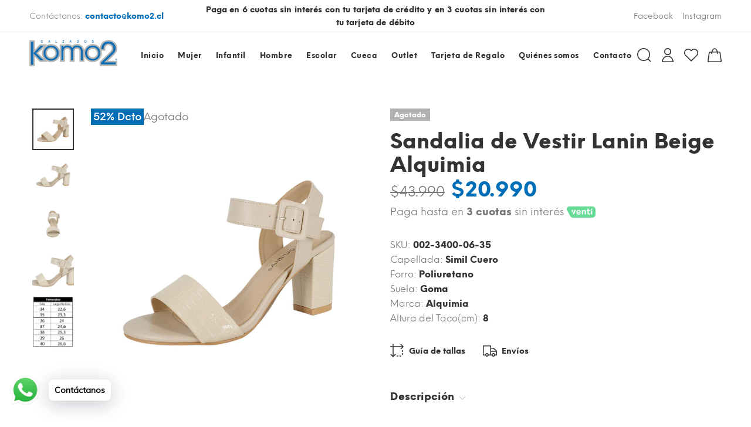

--- FILE ---
content_type: text/html; charset=utf-8
request_url: https://komo2.cl/products/sandalia-de-vestir-lanin-beige-alquimia
body_size: 40022
content:
<!doctype html>
<!--[if IE 9]> <html class="ie9 no-js" lang="es"> <![endif]-->
<!--[if (gt IE 9)|!(IE)]><!--> <html class="no-js" lang="es"> <!--<![endif]-->
<head>
  <!-- Basic page needs ================================================== -->
  <meta charset="utf-8">
  <!--[if IE]><meta http-equiv="X-UA-Compatible" content="IE=edge,chrome=1"><![endif]-->
  <meta name="viewport" content="width=device-width,initial-scale=1">
  <meta name="theme-color" content="#006eb7">
  <meta name="keywords" content="Palabras Clave" />
  <meta name="author" content="Tactech">
  <meta name="format-detection" content="telephone=no">
  <link rel="canonical" href="https://komo2.cl/products/sandalia-de-vestir-lanin-beige-alquimia"><link rel="shortcut icon" href="//komo2.cl/cdn/shop/files/favicon_Mesa_de_trabajo_1_32x32.png?v=1660078322" type="image/png"><!-- Title and description ================================================== --><title>Sandalia de Vestir Lanin Beige Alquimia
&ndash; Komo2
</title><meta name="description" content="Elegancia y confort se unen en nuestras sandalias de vestir, ideales para cualquier evento formal o casual. Confeccionadas con materiales que ofrecen un ajuste perfecto y duradero. Su diseño sofisticado incluye detalles cuidadosamente elaborados, como tiras entrelazadas y hebillas decorativas. Disponibles en una gama d"><!-- Social meta ================================================== --><!-- /snippets/social-meta-tags.liquid -->
<meta property="og:site_name" content="Komo2">
<meta property="og:url" content="https://komo2.cl/products/sandalia-de-vestir-lanin-beige-alquimia">
<meta property="og:title" content="Sandalia de Vestir Lanin Beige Alquimia">
<meta property="og:type" content="product">
<meta property="og:description" content="Elegancia y confort se unen en nuestras sandalias de vestir, ideales para cualquier evento formal o casual. Confeccionadas con materiales que ofrecen un ajuste perfecto y duradero. Su diseño sofisticado incluye detalles cuidadosamente elaborados, como tiras entrelazadas y hebillas decorativas. Disponibles en una gama d"><meta property="og:price:amount" content="20.990">
  <meta property="og:price:currency" content="CLP"><meta property="og:image" content="http://komo2.cl/cdn/shop/files/p-002-3400-06-01-0a7b2dc9-da60-4748-8c3a-164b9bc034d3_aeec2fc9-baa7-4dfa-979f-be4b3747c798_1200x1200.jpg?v=1732549089"><meta property="og:image" content="http://komo2.cl/cdn/shop/files/p-002-3400-06-02-a83d858b-3dad-4370-9efa-99472c148a22_1ff1acdf-03a1-478c-a2b0-8c1b209af6a9_1200x1200.jpg?v=1732549089"><meta property="og:image" content="http://komo2.cl/cdn/shop/files/p-002-3400-06-03-45714cab-c652-4fb6-924e-38380179db78_171f4d71-3802-4078-ab43-57a34fe4ca98_1200x1200.jpg?v=1732549089">
<meta property="og:image:secure_url" content="https://komo2.cl/cdn/shop/files/p-002-3400-06-01-0a7b2dc9-da60-4748-8c3a-164b9bc034d3_aeec2fc9-baa7-4dfa-979f-be4b3747c798_1200x1200.jpg?v=1732549089"><meta property="og:image:secure_url" content="https://komo2.cl/cdn/shop/files/p-002-3400-06-02-a83d858b-3dad-4370-9efa-99472c148a22_1ff1acdf-03a1-478c-a2b0-8c1b209af6a9_1200x1200.jpg?v=1732549089"><meta property="og:image:secure_url" content="https://komo2.cl/cdn/shop/files/p-002-3400-06-03-45714cab-c652-4fb6-924e-38380179db78_171f4d71-3802-4078-ab43-57a34fe4ca98_1200x1200.jpg?v=1732549089">
<meta name="twitter:card" content="summary_large_image">
<meta name="twitter:title" content="Sandalia de Vestir Lanin Beige Alquimia">
<meta name="twitter:description" content="Elegancia y confort se unen en nuestras sandalias de vestir, ideales para cualquier evento formal o casual. Confeccionadas con materiales que ofrecen un ajuste perfecto y duradero. Su diseño sofisticado incluye detalles cuidadosamente elaborados, como tiras entrelazadas y hebillas decorativas. Disponibles en una gama d">
<!-- Helpers ================================================== -->

  <!-- CSS ================================================== -->
<link href="//komo2.cl/cdn/shop/t/8/assets/theme.css?v=125588410489761226381768850975" rel="stylesheet" type="text/css" media="all" />


<script src="//komo2.cl/cdn/shop/t/8/assets/jquery.min.js?v=146653844047132007351683738165"></script>
  
  <!-- Header hook for plugins ================================================== -->
  <script>window.performance && window.performance.mark && window.performance.mark('shopify.content_for_header.start');</script><meta name="google-site-verification" content="nJTNkcpVcNEnHmjlQgUHp82WcEVY6KI7vjiplXBMC9k">
<meta name="facebook-domain-verification" content="et9l82td121za4q222b8tldm7l0tsb">
<meta id="shopify-digital-wallet" name="shopify-digital-wallet" content="/61387735200/digital_wallets/dialog">
<link rel="alternate" type="application/json+oembed" href="https://komo2.cl/products/sandalia-de-vestir-lanin-beige-alquimia.oembed">
<script async="async" src="/checkouts/internal/preloads.js?locale=es-CL"></script>
<script id="shopify-features" type="application/json">{"accessToken":"677616ce7db196bf689272472acd076a","betas":["rich-media-storefront-analytics"],"domain":"komo2.cl","predictiveSearch":true,"shopId":61387735200,"locale":"es"}</script>
<script>var Shopify = Shopify || {};
Shopify.shop = "komo2.myshopify.com";
Shopify.locale = "es";
Shopify.currency = {"active":"CLP","rate":"1.0"};
Shopify.country = "CL";
Shopify.theme = {"name":"Komo2 - 2023","id":132014702752,"schema_name":"Yanka","schema_version":"1.3.2","theme_store_id":null,"role":"main"};
Shopify.theme.handle = "null";
Shopify.theme.style = {"id":null,"handle":null};
Shopify.cdnHost = "komo2.cl/cdn";
Shopify.routes = Shopify.routes || {};
Shopify.routes.root = "/";</script>
<script type="module">!function(o){(o.Shopify=o.Shopify||{}).modules=!0}(window);</script>
<script>!function(o){function n(){var o=[];function n(){o.push(Array.prototype.slice.apply(arguments))}return n.q=o,n}var t=o.Shopify=o.Shopify||{};t.loadFeatures=n(),t.autoloadFeatures=n()}(window);</script>
<script id="shop-js-analytics" type="application/json">{"pageType":"product"}</script>
<script defer="defer" async type="module" src="//komo2.cl/cdn/shopifycloud/shop-js/modules/v2/client.init-shop-cart-sync_BauuRneq.es.esm.js"></script>
<script defer="defer" async type="module" src="//komo2.cl/cdn/shopifycloud/shop-js/modules/v2/chunk.common_JQpvZAPo.esm.js"></script>
<script defer="defer" async type="module" src="//komo2.cl/cdn/shopifycloud/shop-js/modules/v2/chunk.modal_Cc_JA9bg.esm.js"></script>
<script type="module">
  await import("//komo2.cl/cdn/shopifycloud/shop-js/modules/v2/client.init-shop-cart-sync_BauuRneq.es.esm.js");
await import("//komo2.cl/cdn/shopifycloud/shop-js/modules/v2/chunk.common_JQpvZAPo.esm.js");
await import("//komo2.cl/cdn/shopifycloud/shop-js/modules/v2/chunk.modal_Cc_JA9bg.esm.js");

  window.Shopify.SignInWithShop?.initShopCartSync?.({"fedCMEnabled":true,"windoidEnabled":true});

</script>
<script>(function() {
  var isLoaded = false;
  function asyncLoad() {
    if (isLoaded) return;
    isLoaded = true;
    var urls = ["https:\/\/cdn.shopify.com\/s\/files\/1\/0033\/3538\/9233\/files\/pushdaddy_v75_test.js?shop=komo2.myshopify.com","https:\/\/squadkin.com\/shopifyapps\/ProductCompare\/public\/js\/Frontend\/ProductCompare.js?shop=komo2.myshopify.com","https:\/\/cdn.shopify.com\/s\/files\/1\/0033\/3538\/9233\/files\/pushdaddy_a2.js?shop=komo2.myshopify.com","\/\/www.powr.io\/powr.js?powr-token=komo2.myshopify.com\u0026external-type=shopify\u0026shop=komo2.myshopify.com"];
    for (var i = 0; i < urls.length; i++) {
      var s = document.createElement('script');
      s.type = 'text/javascript';
      s.async = true;
      s.src = urls[i];
      var x = document.getElementsByTagName('script')[0];
      x.parentNode.insertBefore(s, x);
    }
  };
  if(window.attachEvent) {
    window.attachEvent('onload', asyncLoad);
  } else {
    window.addEventListener('load', asyncLoad, false);
  }
})();</script>
<script id="__st">var __st={"a":61387735200,"offset":-10800,"reqid":"d8f1d2d4-d3b6-458c-adb2-844e8e3daa9c-1769691748","pageurl":"komo2.cl\/products\/sandalia-de-vestir-lanin-beige-alquimia","u":"19a53ae137cb","p":"product","rtyp":"product","rid":10571633754272};</script>
<script>window.ShopifyPaypalV4VisibilityTracking = true;</script>
<script id="captcha-bootstrap">!function(){'use strict';const t='contact',e='account',n='new_comment',o=[[t,t],['blogs',n],['comments',n],[t,'customer']],c=[[e,'customer_login'],[e,'guest_login'],[e,'recover_customer_password'],[e,'create_customer']],r=t=>t.map((([t,e])=>`form[action*='/${t}']:not([data-nocaptcha='true']) input[name='form_type'][value='${e}']`)).join(','),a=t=>()=>t?[...document.querySelectorAll(t)].map((t=>t.form)):[];function s(){const t=[...o],e=r(t);return a(e)}const i='password',u='form_key',d=['recaptcha-v3-token','g-recaptcha-response','h-captcha-response',i],f=()=>{try{return window.sessionStorage}catch{return}},m='__shopify_v',_=t=>t.elements[u];function p(t,e,n=!1){try{const o=window.sessionStorage,c=JSON.parse(o.getItem(e)),{data:r}=function(t){const{data:e,action:n}=t;return t[m]||n?{data:e,action:n}:{data:t,action:n}}(c);for(const[e,n]of Object.entries(r))t.elements[e]&&(t.elements[e].value=n);n&&o.removeItem(e)}catch(o){console.error('form repopulation failed',{error:o})}}const l='form_type',E='cptcha';function T(t){t.dataset[E]=!0}const w=window,h=w.document,L='Shopify',v='ce_forms',y='captcha';let A=!1;((t,e)=>{const n=(g='f06e6c50-85a8-45c8-87d0-21a2b65856fe',I='https://cdn.shopify.com/shopifycloud/storefront-forms-hcaptcha/ce_storefront_forms_captcha_hcaptcha.v1.5.2.iife.js',D={infoText:'Protegido por hCaptcha',privacyText:'Privacidad',termsText:'Términos'},(t,e,n)=>{const o=w[L][v],c=o.bindForm;if(c)return c(t,g,e,D).then(n);var r;o.q.push([[t,g,e,D],n]),r=I,A||(h.body.append(Object.assign(h.createElement('script'),{id:'captcha-provider',async:!0,src:r})),A=!0)});var g,I,D;w[L]=w[L]||{},w[L][v]=w[L][v]||{},w[L][v].q=[],w[L][y]=w[L][y]||{},w[L][y].protect=function(t,e){n(t,void 0,e),T(t)},Object.freeze(w[L][y]),function(t,e,n,w,h,L){const[v,y,A,g]=function(t,e,n){const i=e?o:[],u=t?c:[],d=[...i,...u],f=r(d),m=r(i),_=r(d.filter((([t,e])=>n.includes(e))));return[a(f),a(m),a(_),s()]}(w,h,L),I=t=>{const e=t.target;return e instanceof HTMLFormElement?e:e&&e.form},D=t=>v().includes(t);t.addEventListener('submit',(t=>{const e=I(t);if(!e)return;const n=D(e)&&!e.dataset.hcaptchaBound&&!e.dataset.recaptchaBound,o=_(e),c=g().includes(e)&&(!o||!o.value);(n||c)&&t.preventDefault(),c&&!n&&(function(t){try{if(!f())return;!function(t){const e=f();if(!e)return;const n=_(t);if(!n)return;const o=n.value;o&&e.removeItem(o)}(t);const e=Array.from(Array(32),(()=>Math.random().toString(36)[2])).join('');!function(t,e){_(t)||t.append(Object.assign(document.createElement('input'),{type:'hidden',name:u})),t.elements[u].value=e}(t,e),function(t,e){const n=f();if(!n)return;const o=[...t.querySelectorAll(`input[type='${i}']`)].map((({name:t})=>t)),c=[...d,...o],r={};for(const[a,s]of new FormData(t).entries())c.includes(a)||(r[a]=s);n.setItem(e,JSON.stringify({[m]:1,action:t.action,data:r}))}(t,e)}catch(e){console.error('failed to persist form',e)}}(e),e.submit())}));const S=(t,e)=>{t&&!t.dataset[E]&&(n(t,e.some((e=>e===t))),T(t))};for(const o of['focusin','change'])t.addEventListener(o,(t=>{const e=I(t);D(e)&&S(e,y())}));const B=e.get('form_key'),M=e.get(l),P=B&&M;t.addEventListener('DOMContentLoaded',(()=>{const t=y();if(P)for(const e of t)e.elements[l].value===M&&p(e,B);[...new Set([...A(),...v().filter((t=>'true'===t.dataset.shopifyCaptcha))])].forEach((e=>S(e,t)))}))}(h,new URLSearchParams(w.location.search),n,t,e,['guest_login'])})(!0,!0)}();</script>
<script integrity="sha256-4kQ18oKyAcykRKYeNunJcIwy7WH5gtpwJnB7kiuLZ1E=" data-source-attribution="shopify.loadfeatures" defer="defer" src="//komo2.cl/cdn/shopifycloud/storefront/assets/storefront/load_feature-a0a9edcb.js" crossorigin="anonymous"></script>
<script data-source-attribution="shopify.dynamic_checkout.dynamic.init">var Shopify=Shopify||{};Shopify.PaymentButton=Shopify.PaymentButton||{isStorefrontPortableWallets:!0,init:function(){window.Shopify.PaymentButton.init=function(){};var t=document.createElement("script");t.src="https://komo2.cl/cdn/shopifycloud/portable-wallets/latest/portable-wallets.es.js",t.type="module",document.head.appendChild(t)}};
</script>
<script data-source-attribution="shopify.dynamic_checkout.buyer_consent">
  function portableWalletsHideBuyerConsent(e){var t=document.getElementById("shopify-buyer-consent"),n=document.getElementById("shopify-subscription-policy-button");t&&n&&(t.classList.add("hidden"),t.setAttribute("aria-hidden","true"),n.removeEventListener("click",e))}function portableWalletsShowBuyerConsent(e){var t=document.getElementById("shopify-buyer-consent"),n=document.getElementById("shopify-subscription-policy-button");t&&n&&(t.classList.remove("hidden"),t.removeAttribute("aria-hidden"),n.addEventListener("click",e))}window.Shopify?.PaymentButton&&(window.Shopify.PaymentButton.hideBuyerConsent=portableWalletsHideBuyerConsent,window.Shopify.PaymentButton.showBuyerConsent=portableWalletsShowBuyerConsent);
</script>
<script data-source-attribution="shopify.dynamic_checkout.cart.bootstrap">document.addEventListener("DOMContentLoaded",(function(){function t(){return document.querySelector("shopify-accelerated-checkout-cart, shopify-accelerated-checkout")}if(t())Shopify.PaymentButton.init();else{new MutationObserver((function(e,n){t()&&(Shopify.PaymentButton.init(),n.disconnect())})).observe(document.body,{childList:!0,subtree:!0})}}));
</script>
<script id="sections-script" data-sections="promo-fixed" defer="defer" src="//komo2.cl/cdn/shop/t/8/compiled_assets/scripts.js?v=2591"></script>
<script>window.performance && window.performance.mark && window.performance.mark('shopify.content_for_header.end');</script>
  <!-- /Header hook for plugins ================================================== --><!-- Google Tag Manager -->
<!--<script>(function(w,d,s,l,i){w[l]=w[l]||[];w[l].push({'gtm.start':
new Date().getTime(),event:'gtm.js'});var f=d.getElementsByTagName(s)[0],
j=d.createElement(s),dl=l!='dataLayer'?'&l='+l:'';j.async=true;j.src=
'https://www.googletagmanager.com/gtm.js?id='+i+dl;f.parentNode.insertBefore(j,f);
})(window,document,'script','dataLayer','GTM-556RQJ4');</script>-->
<!-- End Google Tag Manager -->


 <!--begin-boost-pfs-filter-css-->
   <link rel="preload stylesheet" href="//komo2.cl/cdn/shop/t/8/assets/boost-pfs-instant-search.css?v=161579411334328555211683738165" as="style"><link href="//komo2.cl/cdn/shop/t/8/assets/boost-pfs-custom.css?v=42460964977739456821683738165" rel="stylesheet" type="text/css" media="all" />
<style data-id="boost-pfs-style">
    .boost-pfs-filter-option-title-text {font-size: 14px;font-weight: 400;font-family: Neue Einstellung, sans-serif;;}

   .boost-pfs-filter-tree-v .boost-pfs-filter-option-title-text:before {}
    .boost-pfs-filter-tree-v .boost-pfs-filter-option.boost-pfs-filter-option-collapsed .boost-pfs-filter-option-title-text:before {}
    .boost-pfs-filter-tree-h .boost-pfs-filter-option-title-heading:before {}

    .boost-pfs-filter-refine-by .boost-pfs-filter-option-title h3 {}

    .boost-pfs-filter-option-content .boost-pfs-filter-option-item-list .boost-pfs-filter-option-item button,
    .boost-pfs-filter-option-content .boost-pfs-filter-option-item-list .boost-pfs-filter-option-item .boost-pfs-filter-button,
    .boost-pfs-filter-option-range-amount input,
    .boost-pfs-filter-tree-v .boost-pfs-filter-refine-by .boost-pfs-filter-refine-by-items .refine-by-item,
    .boost-pfs-filter-refine-by-wrapper-v .boost-pfs-filter-refine-by .boost-pfs-filter-refine-by-items .refine-by-item,
    .boost-pfs-filter-refine-by .boost-pfs-filter-option-title,
    .boost-pfs-filter-refine-by .boost-pfs-filter-refine-by-items .refine-by-item>a,
    .boost-pfs-filter-refine-by>span,
    .boost-pfs-filter-clear,
    .boost-pfs-filter-clear-all{font-size: 14px;font-family: Neue Einstellung, sans-serif;}
    .boost-pfs-filter-tree-h .boost-pfs-filter-pc .boost-pfs-filter-refine-by-items .refine-by-item .boost-pfs-filter-clear .refine-by-type,
    .boost-pfs-filter-refine-by-wrapper-h .boost-pfs-filter-pc .boost-pfs-filter-refine-by-items .refine-by-item .boost-pfs-filter-clear .refine-by-type {}

    .boost-pfs-filter-option-multi-level-collections .boost-pfs-filter-option-multi-level-list .boost-pfs-filter-option-item .boost-pfs-filter-button-arrow .boost-pfs-arrow:before,
    .boost-pfs-filter-option-multi-level-tag .boost-pfs-filter-option-multi-level-list .boost-pfs-filter-option-item .boost-pfs-filter-button-arrow .boost-pfs-arrow:before {}

    .boost-pfs-filter-refine-by-wrapper-v .boost-pfs-filter-refine-by .boost-pfs-filter-refine-by-items .refine-by-item .boost-pfs-filter-clear:after,
    .boost-pfs-filter-refine-by-wrapper-v .boost-pfs-filter-refine-by .boost-pfs-filter-refine-by-items .refine-by-item .boost-pfs-filter-clear:before,
    .boost-pfs-filter-tree-v .boost-pfs-filter-refine-by .boost-pfs-filter-refine-by-items .refine-by-item .boost-pfs-filter-clear:after,
    .boost-pfs-filter-tree-v .boost-pfs-filter-refine-by .boost-pfs-filter-refine-by-items .refine-by-item .boost-pfs-filter-clear:before,
    .boost-pfs-filter-refine-by-wrapper-h .boost-pfs-filter-pc .boost-pfs-filter-refine-by-items .refine-by-item .boost-pfs-filter-clear:after,
    .boost-pfs-filter-refine-by-wrapper-h .boost-pfs-filter-pc .boost-pfs-filter-refine-by-items .refine-by-item .boost-pfs-filter-clear:before,
    .boost-pfs-filter-tree-h .boost-pfs-filter-pc .boost-pfs-filter-refine-by-items .refine-by-item .boost-pfs-filter-clear:after,
    .boost-pfs-filter-tree-h .boost-pfs-filter-pc .boost-pfs-filter-refine-by-items .refine-by-item .boost-pfs-filter-clear:before {}
    .boost-pfs-filter-option-range-slider .noUi-value-horizontal {}

    .boost-pfs-filter-tree-mobile-button button,
    .boost-pfs-filter-top-sorting-mobile button {font-size: 15px !important;font-family: Neue Einstellung, sans-serif !important;background: rgba(0,110,183,1) !important;}
    .boost-pfs-filter-top-sorting-mobile button>span:after {}
  </style>

 <!--end-boost-pfs-filter-css-->

   <!--begin-Hotjar-script -->
  <script>
    (function(h,o,t,j,a,r){
        h.hj=h.hj||function(){(h.hj.q=h.hj.q||[]).push(arguments)};
        h._hjSettings={hjid:4986882,hjsv:6};
        a=o.getElementsByTagName('head')[0];
        r=o.createElement('script');r.async=1;
        r.src=t+h._hjSettings.hjid+j+h._hjSettings.hjsv;
        a.appendChild(r);
    })(window,document,'https://static.hotjar.com/c/hotjar-','.js?sv=');
    <!--end-Hotjar-script -->
</script>
  
<!-- BEGIN app block: shopify://apps/sami-product-labels/blocks/app-embed-block/b9b44663-5d51-4be1-8104-faedd68da8c5 --><script type="text/javascript">
  window.Samita = window.Samita || {};
  Samita.ProductLabels = Samita.ProductLabels || {};
  Samita.ProductLabels.locale  = {"shop_locale":{"locale":"es","enabled":true,"primary":true,"published":true}};
  Samita.ProductLabels.page = {title : document.title.replaceAll('"', "'"), href : window.location.href, type: "product", page_id: ""};
  Samita.ProductLabels.dataShop = Samita.ProductLabels.dataShop || {};Samita.ProductLabels.dataShop = {"install":1,"configuration":{"money_format":"<span class=\"money\">${{ amount_no_decimals_with_comma_separator }}</span>"},"pricing":{"plan":"SILVER","features":{"chose_product_form_collections_tag":false,"design_custom_unlimited_position":false,"design_countdown_timer_label_badge":false,"design_text_hover_label_badge":false,"label_display_product_page_first_image":false,"choose_product_variants":false,"choose_country_restriction":false,"conditions_specific_products":-1,"conditions_include_exclude_product_tag":false,"conditions_inventory_status":true,"conditions_sale_products":true,"conditions_customer_tag":false,"conditions_products_created_published":false,"conditions_set_visibility_date_time":false,"conditions_work_with_metafields":false,"images_samples":{"collections":["free_labels","custom","suggestions_for_you","all","valentine","beauty","new"]},"badges_labels_conditions":{"fields":["ALL","PRODUCTS","TITLE","TYPE","VENDOR","VARIANT_PRICE","COMPARE_PRICE","SALE_PRICE","OPTION","WEIGHT","INVENTORY","VARIANT_INVENTORY","COLLECTIONS","CUSTOMER","CUSTOMER_ORDER_COUNT","CUSTOMER_TOTAL_SPENT","CUSTOMER_PURCHASE","CUSTOMER_COMPANY_NAME","PAGE"]}}},"settings":{"notUseSearchFileApp":false,"general":{"maximum_condition":"3"},"watermark":true,"translations":{"default":{"Days":"d","Hours":"h","Minutes":"m","Seconds":"s"}}},"url":"komo2.myshopify.com","base_app_url":"https://label.samita.io/","app_url":"https://d3g7uyxz2n998u.cloudfront.net/","storefront_access_token":"73698852ae967a93e5ea3500021b88ef"};Samita.ProductLabels.dataShop.configuration.money_format = "\u003cspan class='money'\u003e${{ amount_no_decimals_with_comma_separator }}\u003c\/span\u003e";if (typeof Shopify!= "undefined" && Shopify?.theme?.role != "main") {Samita.ProductLabels.dataShop.settings.notUseSearchFileApp = false;}
  Samita.ProductLabels.theme_id =null;
  Samita.ProductLabels.products = Samita.ProductLabels.products || [];Samita.ProductLabels.product ={"id":10571633754272,"title":"Sandalia de Vestir Lanin Beige Alquimia","handle":"sandalia-de-vestir-lanin-beige-alquimia","description":"Elegancia y confort se unen en nuestras sandalias de vestir, ideales para cualquier evento formal o casual. Confeccionadas con materiales que ofrecen un ajuste perfecto y duradero. Su diseño sofisticado incluye detalles cuidadosamente elaborados, como tiras entrelazadas y hebillas decorativas. Disponibles en una gama de colores y tallas, estas sandalias complementarán cualquier atuendo, elevando tu estilo con un toque de distinción. Atrévete a destacar con estas sandalias únicas y versátiles.","published_at":"2025-03-12T09:10:49-03:00","created_at":"2023-08-18T16:09:53-04:00","vendor":"Alquimia","type":"","tags":["$41.000-$100.000","34","35","36","37","38","39","40","41","Alquimia","Beige","Desde40","Empleadoverano","Formal","MADRES2025","Mujer","Nconfort","Oficina","Sandalia","segundo15","segundo25","Verano2024","Vestir"],"price":2099000,"price_min":2099000,"price_max":2099000,"available":false,"price_varies":false,"compare_at_price":4399000,"compare_at_price_min":4399000,"compare_at_price_max":4399000,"compare_at_price_varies":false,"variants":[{"id":46458428719264,"title":"35","option1":"35","option2":null,"option3":null,"sku":"002-3400-06-35","requires_shipping":true,"taxable":true,"featured_image":null,"available":false,"name":"Sandalia de Vestir Lanin Beige Alquimia - 35","public_title":"35","options":["35"],"price":2099000,"weight":1000,"compare_at_price":4399000,"inventory_management":"shopify","barcode":"","requires_selling_plan":false,"selling_plan_allocations":[]},{"id":46458428752032,"title":"36","option1":"36","option2":null,"option3":null,"sku":"002-3400-06-36","requires_shipping":true,"taxable":true,"featured_image":null,"available":false,"name":"Sandalia de Vestir Lanin Beige Alquimia - 36","public_title":"36","options":["36"],"price":2099000,"weight":1000,"compare_at_price":4399000,"inventory_management":"shopify","barcode":"","requires_selling_plan":false,"selling_plan_allocations":[]},{"id":46458428784800,"title":"37","option1":"37","option2":null,"option3":null,"sku":"002-3400-06-37","requires_shipping":true,"taxable":true,"featured_image":null,"available":false,"name":"Sandalia de Vestir Lanin Beige Alquimia - 37","public_title":"37","options":["37"],"price":2099000,"weight":1000,"compare_at_price":4399000,"inventory_management":"shopify","barcode":"","requires_selling_plan":false,"selling_plan_allocations":[]},{"id":46458428817568,"title":"38","option1":"38","option2":null,"option3":null,"sku":"002-3400-06-38","requires_shipping":true,"taxable":true,"featured_image":null,"available":false,"name":"Sandalia de Vestir Lanin Beige Alquimia - 38","public_title":"38","options":["38"],"price":2099000,"weight":1000,"compare_at_price":4399000,"inventory_management":"shopify","barcode":"","requires_selling_plan":false,"selling_plan_allocations":[]},{"id":46458428850336,"title":"39","option1":"39","option2":null,"option3":null,"sku":"002-3400-06-39","requires_shipping":true,"taxable":true,"featured_image":null,"available":false,"name":"Sandalia de Vestir Lanin Beige Alquimia - 39","public_title":"39","options":["39"],"price":2099000,"weight":1000,"compare_at_price":4399000,"inventory_management":"shopify","barcode":"","requires_selling_plan":false,"selling_plan_allocations":[]},{"id":46458428883104,"title":"40","option1":"40","option2":null,"option3":null,"sku":"002-3400-06-40","requires_shipping":true,"taxable":true,"featured_image":null,"available":false,"name":"Sandalia de Vestir Lanin Beige Alquimia - 40","public_title":"40","options":["40"],"price":2099000,"weight":1000,"compare_at_price":4399000,"inventory_management":"shopify","barcode":"","requires_selling_plan":false,"selling_plan_allocations":[]}],"images":["\/\/komo2.cl\/cdn\/shop\/files\/p-002-3400-06-01-0a7b2dc9-da60-4748-8c3a-164b9bc034d3_aeec2fc9-baa7-4dfa-979f-be4b3747c798.jpg?v=1732549089","\/\/komo2.cl\/cdn\/shop\/files\/p-002-3400-06-02-a83d858b-3dad-4370-9efa-99472c148a22_1ff1acdf-03a1-478c-a2b0-8c1b209af6a9.jpg?v=1732549089","\/\/komo2.cl\/cdn\/shop\/files\/p-002-3400-06-03-45714cab-c652-4fb6-924e-38380179db78_171f4d71-3802-4078-ab43-57a34fe4ca98.jpg?v=1732549089","\/\/komo2.cl\/cdn\/shop\/files\/p-002-3400-06-04-2464305c-ca5a-4b03-804e-b73064fe9354_745b0cbf-6e68-4c3d-8765-70f160ec9059.jpg?v=1732549089","\/\/komo2.cl\/cdn\/shop\/files\/tabla-de-tallas-mujer-b1ebf296-7930-45a6-8ad9-e00e6fcf3b2c_ac99fcb6-8882-46aa-8073-ba08c3984a30.png?v=1732549089"],"featured_image":"\/\/komo2.cl\/cdn\/shop\/files\/p-002-3400-06-01-0a7b2dc9-da60-4748-8c3a-164b9bc034d3_aeec2fc9-baa7-4dfa-979f-be4b3747c798.jpg?v=1732549089","options":["Tamaño"],"media":[{"alt":null,"id":36788523466912,"position":1,"preview_image":{"aspect_ratio":1.0,"height":780,"width":780,"src":"\/\/komo2.cl\/cdn\/shop\/files\/p-002-3400-06-01-0a7b2dc9-da60-4748-8c3a-164b9bc034d3_aeec2fc9-baa7-4dfa-979f-be4b3747c798.jpg?v=1732549089"},"aspect_ratio":1.0,"height":780,"media_type":"image","src":"\/\/komo2.cl\/cdn\/shop\/files\/p-002-3400-06-01-0a7b2dc9-da60-4748-8c3a-164b9bc034d3_aeec2fc9-baa7-4dfa-979f-be4b3747c798.jpg?v=1732549089","width":780},{"alt":null,"id":36788523499680,"position":2,"preview_image":{"aspect_ratio":1.0,"height":780,"width":780,"src":"\/\/komo2.cl\/cdn\/shop\/files\/p-002-3400-06-02-a83d858b-3dad-4370-9efa-99472c148a22_1ff1acdf-03a1-478c-a2b0-8c1b209af6a9.jpg?v=1732549089"},"aspect_ratio":1.0,"height":780,"media_type":"image","src":"\/\/komo2.cl\/cdn\/shop\/files\/p-002-3400-06-02-a83d858b-3dad-4370-9efa-99472c148a22_1ff1acdf-03a1-478c-a2b0-8c1b209af6a9.jpg?v=1732549089","width":780},{"alt":null,"id":36788523532448,"position":3,"preview_image":{"aspect_ratio":1.0,"height":780,"width":780,"src":"\/\/komo2.cl\/cdn\/shop\/files\/p-002-3400-06-03-45714cab-c652-4fb6-924e-38380179db78_171f4d71-3802-4078-ab43-57a34fe4ca98.jpg?v=1732549089"},"aspect_ratio":1.0,"height":780,"media_type":"image","src":"\/\/komo2.cl\/cdn\/shop\/files\/p-002-3400-06-03-45714cab-c652-4fb6-924e-38380179db78_171f4d71-3802-4078-ab43-57a34fe4ca98.jpg?v=1732549089","width":780},{"alt":null,"id":36788523565216,"position":4,"preview_image":{"aspect_ratio":1.0,"height":780,"width":780,"src":"\/\/komo2.cl\/cdn\/shop\/files\/p-002-3400-06-04-2464305c-ca5a-4b03-804e-b73064fe9354_745b0cbf-6e68-4c3d-8765-70f160ec9059.jpg?v=1732549089"},"aspect_ratio":1.0,"height":780,"media_type":"image","src":"\/\/komo2.cl\/cdn\/shop\/files\/p-002-3400-06-04-2464305c-ca5a-4b03-804e-b73064fe9354_745b0cbf-6e68-4c3d-8765-70f160ec9059.jpg?v=1732549089","width":780},{"alt":null,"id":36788523597984,"position":5,"preview_image":{"aspect_ratio":0.809,"height":1112,"width":900,"src":"\/\/komo2.cl\/cdn\/shop\/files\/tabla-de-tallas-mujer-b1ebf296-7930-45a6-8ad9-e00e6fcf3b2c_ac99fcb6-8882-46aa-8073-ba08c3984a30.png?v=1732549089"},"aspect_ratio":0.809,"height":1112,"media_type":"image","src":"\/\/komo2.cl\/cdn\/shop\/files\/tabla-de-tallas-mujer-b1ebf296-7930-45a6-8ad9-e00e6fcf3b2c_ac99fcb6-8882-46aa-8073-ba08c3984a30.png?v=1732549089","width":900}],"requires_selling_plan":false,"selling_plan_groups":[],"content":"Elegancia y confort se unen en nuestras sandalias de vestir, ideales para cualquier evento formal o casual. Confeccionadas con materiales que ofrecen un ajuste perfecto y duradero. Su diseño sofisticado incluye detalles cuidadosamente elaborados, como tiras entrelazadas y hebillas decorativas. Disponibles en una gama de colores y tallas, estas sandalias complementarán cualquier atuendo, elevando tu estilo con un toque de distinción. Atrévete a destacar con estas sandalias únicas y versátiles."};
    Samita.ProductLabels.product.collections =[325485068448];
    Samita.ProductLabels.product.metafields = {};
    Samita.ProductLabels.product.variants = [{
          "id":46458428719264,
          "title":"35",
          "name":null,
          "compare_at_price":4399000,
          "price":2099000,
          "available":false,
          "weight":1000,
          "sku":"002-3400-06-35",
          "inventory_quantity":0,
          "metafields":{}
        },{
          "id":46458428752032,
          "title":"36",
          "name":null,
          "compare_at_price":4399000,
          "price":2099000,
          "available":false,
          "weight":1000,
          "sku":"002-3400-06-36",
          "inventory_quantity":0,
          "metafields":{}
        },{
          "id":46458428784800,
          "title":"37",
          "name":null,
          "compare_at_price":4399000,
          "price":2099000,
          "available":false,
          "weight":1000,
          "sku":"002-3400-06-37",
          "inventory_quantity":0,
          "metafields":{}
        },{
          "id":46458428817568,
          "title":"38",
          "name":null,
          "compare_at_price":4399000,
          "price":2099000,
          "available":false,
          "weight":1000,
          "sku":"002-3400-06-38",
          "inventory_quantity":0,
          "metafields":{}
        },{
          "id":46458428850336,
          "title":"39",
          "name":null,
          "compare_at_price":4399000,
          "price":2099000,
          "available":false,
          "weight":1000,
          "sku":"002-3400-06-39",
          "inventory_quantity":0,
          "metafields":{}
        },{
          "id":46458428883104,
          "title":"40",
          "name":null,
          "compare_at_price":4399000,
          "price":2099000,
          "available":false,
          "weight":1000,
          "sku":"002-3400-06-40",
          "inventory_quantity":0,
          "metafields":{}
        }];if (typeof Shopify!= "undefined" && Shopify?.theme?.id == 131981672608) {Samita.ProductLabels.themeInfo = {"id":131981672608,"name":"Backup Komo2 - Shopify 28-04-2023","role":"unpublished","theme_store_id":null,"theme_name":"Yanka","theme_version":"1.3.2"};}if (typeof Shopify!= "undefined" && Shopify?.theme?.id == 132014702752) {Samita.ProductLabels.themeInfo = {"id":132014702752,"name":"Komo2 - 2023","role":"main","theme_store_id":null,"theme_name":"Yanka","theme_version":"1.3.2"};}if (typeof Shopify!= "undefined" && Shopify?.theme?.id == 131981672608) {Samita.ProductLabels.theme = {"selectors":{"product":{"elementSelectors":[".product-top",".Product",".product-detail",".product-page-container","#ProductSection-product-template","#shopify-section-product-template",".product:not(.featured-product,.slick-slide)",".product-main",".grid:not(.product-grid,.sf-grid,.featured-product)",".grid.product-single","#__pf",".gfqv-product-wrapper",".ga-product",".t4s-container",".gCartItem, .flexRow.noGutter, .cart__row, .line-item, .cart-item, .cart-row, .CartItem, .cart-line-item, .cart-table tbody tr, .container-indent table tbody tr"],"notShowCustomBlocks":".variant-swatch__item,.fera-productReviews-review,share-button,.hdt-variant-picker,.col-story-block,.lightly-spaced-row","link":"[samitaPL-product-link], h3[data-href*=\"/products/\"], div[data-href*=\"/products/\"], a.product-block__link[href*=\"/products/\"], a.indiv-product__link[href*=\"/products/\"], a.thumbnail__link[href*=\"/products/\"], a.product-item__link[href*=\"/products/\"], a.product-card__link[href*=\"/products/\"], a.product-card-link[href*=\"/products/\"], a.product-block__image__link[href*=\"/products/\"], a.stretched-link[href*=\"/products/\"], a.grid-product__link[href*=\"/products/\"], a.product-grid-item--link[href*=\"/products/\"], a.product-link[href*=\"/products/\"], a.product__link[href*=\"/products/\"], a.full-unstyled-link[href*=\"/products/\"], a.grid-item__link[href*=\"/products/\"], a.grid-product__link[href*=\"/products/\"], a[data-product-page-link][href*=\"/products/\"], a[href*=\"/products/\"]:not(.logo-bar__link,.ButtonGroup__Item.Button,.menu-promotion__link,.site-nav__link,.mobile-nav__link,.hero__sidebyside-image-link,.announcement-link,.breadcrumbs-list__link,.single-level-link,.d-none,.icon-twitter,.icon-facebook,.icon-pinterest,#btn,.list-menu__item.link.link--tex,.btnProductQuickview,.index-banner-slides-each,.global-banner-switch,.sub-nav-item-link,.announcement-bar__link,.Carousel__Cell,.Heading,.facebook,.twitter,.pinterest,.loyalty-redeem-product-title,.breadcrumbs__link,.btn-slide,.h2m-menu-item-inner--sub,.glink)","signal":"[data-product-handle], [data-product-id]","notSignal":":not([data-section-id=\"product-recommendations\"],[data-section-type=\"product-recommendations\"],#product-area,#looxReviews)","priceSelectors":[".product-option .cvc-money","#ProductPrice-product-template",".product-block--price",".price-list","#ProductPrice",".product-price",".product__price—reg","#productPrice-product-template",".product__current-price",".product-thumb-caption-price-current",".product-item-caption-price-current",".grid-product__price,.product__price","span.price","span.product-price",".productitem--price",".product-pricing","div.price","span.money",".product-item__price",".product-list-item-price","p.price",".product-meta__prices","div.product-price","span#price",".price.money","h3.price","a.price",".price-area",".product-item-price",".pricearea",".collectionGrid .collectionBlock-info > p","#ComparePrice",".product--price-wrapper",".product-page--price-wrapper",".color--shop-accent.font-size--s.t--meta.f--main",".ComparePrice",".ProductPrice",".prodThumb .title span:last-child",".price",".product-single__price-product-template",".product-info-price",".price-money",".prod-price","#price-field",".product-grid--price",".prices,.pricing","#product-price",".money-styling",".compare-at-price",".product-item--price",".card__price",".product-card__price",".product-price__price",".product-item__price-wrapper",".product-single__price",".grid-product__price-wrap","a.grid-link p.grid-link__meta",".product__prices","#comparePrice-product-template","dl[class*=\"price\"]","div[class*=\"price\"]",".gl-card-pricing",".ga-product_price-container"],"titleSelectors":[".prod-title",".product-block--title",".product-info__title",".product-thumbnail__title",".product-card__title","div.product__title",".card__heading.h5",".cart-item__name.h4",".spf-product-card__title.h4",".gl-card-title",".ga-product_title"],"imageSelectors":["img.rimage__image",".grid_img",".imgWrapper > img",".gitem-img",".card__media img",".image__inner img",".snize-thumbnail",".zoomImg",".spf-product-card__image",".boost-pfs-filter-product-item-main-image",".pwzrswiper-slide > img",".product__image-wrapper img",".grid__image-ratio",".product__media img",".AspectRatio > img",".product__media img",".rimage-wrapper > img",".ProductItem__Image",".img-wrapper img",".aspect-ratio img",".product-card__image-wrapper > .product-card__image",".ga-products_image img",".image__container",".image-wrap .grid-product__image",".boost-sd__product-image img",".box-ratio > img",".image-cell img.card__image","img[src*=\"cdn.shopify.com\"][src*=\"/products/\"]","img[srcset*=\"cdn.shopify.com\"][srcset*=\"/products/\"]","img[data-srcset*=\"cdn.shopify.com\"][data-srcset*=\"/products/\"]","img[data-src*=\"cdn.shopify.com\"][data-src*=\"/products/\"]","img[data-srcset*=\"cdn.shopify.com\"][data-srcset*=\"/products/\"]","img[srcset*=\"cdn.shopify.com\"][src*=\"no-image\"]",".product-card__image > img",".product-image-main .image-wrap",".grid-product__image",".media > img","img[srcset*=\"cdn/shop/products/\"]","[data-bgset*=\"cdn.shopify.com\"][data-bgset*=\"/products/\"] > [data-bgset*=\"cdn.shopify.com\"][data-bgset*=\"/products/\"]","[data-bgset*=\"cdn.shopify.com\"][data-bgset*=\"/products/\"]","img[src*=\"cdn.shopify.com\"][src*=\"no-image\"]","img[src*=\"cdn/shop/products/\"]",".ga-product_image",".gfqv-product-image"],"media":".card__inner,.spf-product-card__inner","soldOutBadge":".tag.tag--rectangle, .grid-product__tag--sold-out","paymentButton":".shopify-payment-button, .product-form--smart-payment-buttons, .lh-wrap-buynow, .wx-checkout-btn","formSelectors":["form.product-form","form.product_form","form.t4s-form__product",".product-single__form",".shopify-product-form","#shopify-section-product-template form[action*=\"/cart/add\"]","form[action*=\"/cart/add\"]:not(.form-card)",".ga-products-table li.ga-product",".pf-product-form"],"variantActivator":".product__swatches [data-swatch-option], .swatch-view-item, variant-radios input, .swatch__container .swatch__option, .gf_swatches .gf_swatch, .product-form__controls-group-options select, ul.clickyboxes li, .pf-variant-select, ul.swatches-select li, .product-options__value, .form-check-swatch, button.btn.swatch select.product__variant, .pf-container a, button.variant.option, ul.js-product__variant--container li, .variant-input, .product-variant > ul > li  ,.input--dropdown, .HorizontalList > li, .product-single__swatch__item, .globo-swatch-list ul.value > .select-option, .form-swatch-item, .selector-wrapper select, select.pf-input, ul.swatches-select > li.nt-swatch.swatch_pr_item, ul.gfqv-swatch-values > li, .lh-swatch-select, .swatch-image, .variant-image-swatch, #option-size, .selector-wrapper .replaced, .regular-select-content > .regular-select-item, .radios--input, ul.swatch-view > li > .swatch-selector ,.single-option-selector, .swatch-element input, [data-product-option], .single-option-selector__radio, [data-index^=\"option\"], .SizeSwatchList input, .swatch-panda input[type=radio], .swatch input, .swatch-element input[type=radio], select[id*=\"product-select-\"], select[id|=\"product-select-option\"], [id|=\"productSelect-product\"], [id|=\"ProductSelect-option\"],select[id|=\"product-variants-option\"],select[id|=\"sca-qv-product-selected-option\"],select[id*=\"product-variants-\"],select[id|=\"product-selectors-option\"],select[id|=\"variant-listbox-option\"],select[id|=\"id-option\"],select[id|=\"SingleOptionSelector\"], .variant-input-wrap input, [data-action=\"select-value\"]","variant":".variant-selection__variants, .product-variant-id, .product-form__variants, .ga-product_variant_select, select[name=\"id\"], input[name=\"id\"], .qview-variants > select, select[name=\"id[]\"]","variantIdByAttribute":"swatch-current-variant","quantity":".gInputElement, [name=\"qty\"], [name=\"quantity\"]","quantityWrapper":"#Quantity, input.quantity-selector.quantity-input, [data-quantity-input-wrapper], .product-form__quantity-selector, .product-form__item--quantity, .ProductForm__QuantitySelector, .quantity-product-template, .product-qty, .qty-selection, .product__quantity, .js-qty__num","productAddToCartBtnSelectors":[".product-form__cart-submit",".add-to-cart-btn",".product__add-to-cart-button","#AddToCart--product-template","#addToCart","#AddToCart-product-template","#AddToCart",".add_to_cart",".product-form--atc-button","#AddToCart-product",".AddtoCart","button.btn-addtocart",".product-submit","[name=\"add\"]","[type=\"submit\"]",".product-form__add-button",".product-form--add-to-cart",".btn--add-to-cart",".button-cart",".action-button > .add-to-cart","button.btn--tertiary.add-to-cart",".form-actions > button.button",".gf_add-to-cart",".zend_preorder_submit_btn",".gt_button",".wx-add-cart-btn",".previewer_add-to-cart_btn > button",".qview-btn-addtocart",".ProductForm__AddToCart",".button--addToCart","#AddToCartDesk","[data-pf-type=\"ProductATC\"]"],"customAddEl":{"productPageSameLevel":true,"collectionPageSameLevel":true,"cartPageSameLevel":false},"cart":{"buttonOpenCartDrawer":"","drawerForm":".ajax-cart__form, #CartPopup, #rebuy-cart, #CartDrawer-Form, #cart , #theme-ajax-cart, form[action*=\"/cart\"]:not([action*=\"/cart/add\"]):not([hidden])","form":"body","rowSelectors":["gCartItem","flexRow.noGutter","cart__row","line-item","cart-item","cart-row","CartItem","cart-line-item","cart-table tbody tr","container-indent table tbody tr"],"price":"td.cart-item__details > div.product-option"},"collection":{"positionBadgeImageWrapper":"","positionBadgeTitleWrapper":"","positionBadgePriceWrapper":"","notElClass":["cart-item-list__body","product-list","samitaPL-card-list","cart-items-con","boost-pfs-search-suggestion-group","collection","pf-slide","boost-sd__cart-body","boost-sd__product-list","snize-search-results-content","productGrid","footer__links","header__links-list","cartitems--list","Cart__ItemList","minicart-list-prd","mini-cart-item","mini-cart__line-item-list","cart-items","grid","products","ajax-cart__form","hero__link","collection__page-products","cc-filters-results","footer-sect","collection-grid","card-list","page-width","collection-template","mobile-nav__sublist","product-grid","site-nav__dropdown","search__results","product-recommendations","faq__wrapper","section-featured-product","announcement_wrapper","cart-summary-item-container","rte"]},"quickView":{"activator":"a.quickview-icon.quickview, .qv-icon, .previewer-button, .sca-qv-button, .product-item__action-button[data-action=\"open-modal\"], .boost-pfs-quickview-btn, .collection-product[data-action=\"show-product\"], button.product-item__quick-shop-button, .product-item__quick-shop-button-wrapper, .open-quick-view, .product-item__action-button[data-action=\"open-modal\"], .tt-btn-quickview, .product-item-quick-shop .available, .quickshop-trigger, .productitem--action-trigger:not(.productitem--action-atc), .quick-product__btn, .thumbnail, .quick_shop, a.sca-qv-button, .overlay, .quick-view, .open-quick-view, [data-product-card-link], a[rel=\"quick-view\"], a.quick-buy, div.quickview-button > a, .block-inner a.more-info, .quick-shop-modal-trigger, a.quick-view-btn, a.spo-quick-view, div.quickView-button, a.product__label--quick-shop, span.trigger-quick-view, a.act-quickview-button, a.product-modal, [data-quickshop-full], [data-quickshop-slim], [data-quickshop-trigger]","productForm":".qv-form, .qview-form, .description-wrapper_content, .wx-product-wrapper, #sca-qv-add-item-form, .product-form, #boost-pfs-quickview-cart-form, .product.preview .shopify-product-form, .product-details__form, .gfqv-product-form, #ModalquickView form#modal_quick_view, .quick-shop-modal form[action*=\"/cart/add\"], #quick-shop-modal form[action*=\"/cart/add\"], .white-popup.quick-view form[action*=\"/cart/add\"], .quick-view form[action*=\"/cart/add\"], [id*=\"QuickShopModal-\"] form[action*=\"/cart/add\"], .quick-shop.active form[action*=\"/cart/add\"], .quick-view-panel form[action*=\"/cart/add\"], .content.product.preview form[action*=\"/cart/add\"], .quickView-wrap form[action*=\"/cart/add\"], .quick-modal form[action*=\"/cart/add\"], #colorbox form[action*=\"/cart/add\"], .product-quick-view form[action*=\"/cart/add\"], .quickform, .modal--quickshop-full, .modal--quickshop form[action*=\"/cart/add\"], .quick-shop-form, .fancybox-inner form[action*=\"/cart/add\"], #quick-view-modal form[action*=\"/cart/add\"], [data-product-modal] form[action*=\"/cart/add\"], .modal--quick-shop.modal--is-active form[action*=\"/cart/add\"]","appVariantActivator":".previewer_options","appVariantSelector":".full_info, [data-behavior=\"previewer_link\"]","appButtonClass":["sca-qv-cartbtn","qview-btn","btn--fill btn--regular"]}}},"integrateApps":["globo.relatedproduct.loaded","globoFilterQuickviewRenderCompleted","globoFilterRenderSearchCompleted","globoFilterRenderCompleted","shopify:block:select","vsk:product:changed","collectionUpdate"]};}if (typeof Shopify!= "undefined" && Shopify?.theme?.id == 132014702752) {Samita.ProductLabels.theme = {"selectors":{"product":{"elementSelectors":[".product-top",".Product",".product-detail",".product-page-container","#ProductSection-product-template","#shopify-section-product-template",".product:not(.featured-product,.slick-slide)",".product-main",".grid:not(.product-grid,.sf-grid,.featured-product)",".grid.product-single","#__pf",".gfqv-product-wrapper",".ga-product",".t4s-container",".gCartItem, .flexRow.noGutter, .cart__row, .line-item, .cart-item, .cart-row, .CartItem, .cart-line-item, .cart-table tbody tr, .container-indent table tbody tr"],"elementNotSelectors":[".mini-cart__recommendations-list"],"notShowCustomBlocks":".variant-swatch__item,.swatch-element,.fera-productReviews-review,share-button,.hdt-variant-picker,.col-story-block,.lightly-spaced-row","link":"[samitaPL-product-link], h3[data-href*=\"/products/\"], div[data-href*=\"/products/\"], a[data-href*=\"/products/\"], a.product-block__link[href*=\"/products/\"], a.indiv-product__link[href*=\"/products/\"], a.thumbnail__link[href*=\"/products/\"], a.product-item__link[href*=\"/products/\"], a.product-card__link[href*=\"/products/\"], a.product-card-link[href*=\"/products/\"], a.product-block__image__link[href*=\"/products/\"], a.stretched-link[href*=\"/products/\"], a.grid-product__link[href*=\"/products/\"], a.product-grid-item--link[href*=\"/products/\"], a.product-link[href*=\"/products/\"], a.product__link[href*=\"/products/\"], a.full-unstyled-link[href*=\"/products/\"], a.grid-item__link[href*=\"/products/\"], a.grid-product__link[href*=\"/products/\"], a[data-product-page-link][href*=\"/products/\"], a[href*=\"/products/\"]:not(.logo-bar__link,.ButtonGroup__Item.Button,.menu-promotion__link,.site-nav__link,.mobile-nav__link,.hero__sidebyside-image-link,.announcement-link,.breadcrumbs-list__link,.single-level-link,.d-none,.icon-twitter,.icon-facebook,.icon-pinterest,#btn,.list-menu__item.link.link--tex,.btnProductQuickview,.index-banner-slides-each,.global-banner-switch,.sub-nav-item-link,.announcement-bar__link,.Carousel__Cell,.Heading,.facebook,.twitter,.pinterest,.loyalty-redeem-product-title,.breadcrumbs__link,.btn-slide,.h2m-menu-item-inner--sub,.glink,.announcement-bar__link,.ts-link,.hero__slide-link)","signal":"[data-product-handle], [data-product-id]","notSignal":":not([data-section-id=\"product-recommendations\"],[data-section-type=\"product-recommendations\"],#product-area,#looxReviews)","priceSelectors":[".product-option .cvc-money","#ProductPrice-product-template",".product-block--price",".price-list","#ProductPrice",".product-price",".product__price—reg","#productPrice-product-template",".product__current-price",".product-thumb-caption-price-current",".product-item-caption-price-current",".grid-product__price,.product__price","span.price","span.product-price",".productitem--price",".product-pricing","div.price","span.money",".product-item__price",".product-list-item-price","p.price",".product-meta__prices","div.product-price","span#price",".price.money","h3.price","a.price",".price-area",".product-item-price",".pricearea",".collectionGrid .collectionBlock-info > p","#ComparePrice",".product--price-wrapper",".product-page--price-wrapper",".color--shop-accent.font-size--s.t--meta.f--main",".ComparePrice",".ProductPrice",".prodThumb .title span:last-child",".price",".product-single__price-product-template",".product-info-price",".price-money",".prod-price","#price-field",".product-grid--price",".prices,.pricing","#product-price",".money-styling",".compare-at-price",".product-item--price",".card__price",".product-card__price",".product-price__price",".product-item__price-wrapper",".product-single__price",".grid-product__price-wrap","a.grid-link p.grid-link__meta",".product__prices","#comparePrice-product-template","dl[class*=\"price\"]","div[class*=\"price\"]",".gl-card-pricing",".ga-product_price-container"],"titleSelectors":[".prod-title",".product-block--title",".product-info__title",".product-thumbnail__title",".product-card__title","div.product__title",".card__heading.h5",".cart-item__name.h4",".spf-product-card__title.h4",".gl-card-title",".ga-product_title"],"imageSelectors":["img.rimage__image",".grid_img",".imgWrapper > img",".gitem-img",".card__media img",".image__inner img",".snize-thumbnail",".zoomImg",".spf-product-card__image",".boost-pfs-filter-product-item-main-image",".pwzrswiper-slide > img",".product__image-wrapper img",".grid__image-ratio",".product__media img",".AspectRatio > img",".product__media img",".rimage-wrapper > img",".ProductItem__Image",".img-wrapper img",".aspect-ratio img",".product-card__image-wrapper > .product-card__image",".ga-products_image img",".image__container",".image-wrap .grid-product__image",".boost-sd__product-image img",".box-ratio > img",".image-cell img.card__image","img[src*=\"cdn.shopify.com\"][src*=\"/products/\"]","img[srcset*=\"cdn.shopify.com\"][srcset*=\"/products/\"]","img[data-srcset*=\"cdn.shopify.com\"][data-srcset*=\"/products/\"]","img[data-src*=\"cdn.shopify.com\"][data-src*=\"/products/\"]","img[data-srcset*=\"cdn.shopify.com\"][data-srcset*=\"/products/\"]","img[srcset*=\"cdn.shopify.com\"][src*=\"no-image\"]",".product-card__image > img",".product-image-main .image-wrap",".grid-product__image",".media > img","img[srcset*=\"cdn/shop/products/\"]","[data-bgset*=\"cdn.shopify.com\"][data-bgset*=\"/products/\"] > [data-bgset*=\"cdn.shopify.com\"][data-bgset*=\"/products/\"]","[data-bgset*=\"cdn.shopify.com\"][data-bgset*=\"/products/\"]","img[src*=\"cdn.shopify.com\"][src*=\"no-image\"]","img[src*=\"cdn/shop/products/\"]",".ga-product_image",".gfqv-product-image"],"media":".card__inner,.spf-product-card__inner","soldOutBadge":".tag.tag--rectangle, .grid-product__tag--sold-out, on-sale-badge","paymentButton":".shopify-payment-button, .product-form--smart-payment-buttons, .lh-wrap-buynow, .wx-checkout-btn","formSelectors":["form.product-form","form.product__form-buttons","form.product_form",".main-product-form","form.t4s-form__product",".product-single__form",".shopify-product-form","#shopify-section-product-template form[action*=\"/cart/add\"]","form[action*=\"/cart/add\"]:not(.form-card)",".ga-products-table li.ga-product",".pf-product-form"],"variantActivator":".product__swatches [data-swatch-option], .product__swatches .swatch--color, .swatch-view-item, variant-radios input, .swatch__container .swatch__option, .gf_swatches .gf_swatch, .product-form__controls-group-options select, ul.clickyboxes li, .pf-variant-select, ul.swatches-select li, .product-options__value, .form-check-swatch, button.btn.swatch select.product__variant, .pf-container a, button.variant.option, ul.js-product__variant--container li, .variant-input, .product-variant > ul > li  ,.input--dropdown, .HorizontalList > li, .product-single__swatch__item, .globo-swatch-list ul.value > .select-option, .form-swatch-item, .selector-wrapper select, select.pf-input, ul.swatches-select > li.nt-swatch.swatch_pr_item, ul.gfqv-swatch-values > li, .lh-swatch-select, .swatch-image, .variant-image-swatch, #option-size, .selector-wrapper .replaced, .regular-select-content > .regular-select-item, .radios--input, ul.swatch-view > li > .swatch-selector ,.single-option-selector, .swatch-element input, [data-product-option], .single-option-selector__radio, [data-index^=\"option\"], .SizeSwatchList input, .swatch-panda input[type=radio], .swatch input, .swatch-element input[type=radio], select[id*=\"product-select-\"], select[id|=\"product-select-option\"], [id|=\"productSelect-product\"], [id|=\"ProductSelect-option\"],select[id|=\"product-variants-option\"],select[id|=\"sca-qv-product-selected-option\"],select[id*=\"product-variants-\"],select[id|=\"product-selectors-option\"],select[id|=\"variant-listbox-option\"],select[id|=\"id-option\"],select[id|=\"SingleOptionSelector\"], .variant-input-wrap input, [data-action=\"select-value\"]","variant":".variant-selection__variants, .formVariantId, .product-variant-id, .product-form__variants, .ga-product_variant_select, select[name=\"id\"], input[name=\"id\"], .qview-variants > select, select[name=\"id[]\"]","variantIdByAttribute":"swatch-current-variant","quantity":".gInputElement, [name=\"qty\"], [name=\"quantity\"]","quantityWrapper":"#Quantity, input.quantity-selector.quantity-input, [data-quantity-input-wrapper], .product-form__quantity-selector, .product-form__item--quantity, .ProductForm__QuantitySelector, .quantity-product-template, .product-qty, .qty-selection, .product__quantity, .js-qty__num","productAddToCartBtnSelectors":[".product-form__cart-submit",".add-to-cart-btn",".product__add-to-cart-button","#AddToCart--product-template","#addToCart","#AddToCart-product-template","#AddToCart",".add_to_cart",".product-form--atc-button","#AddToCart-product",".AddtoCart","button.btn-addtocart",".product-submit","[name=\"add\"]","[type=\"submit\"]",".product-form__add-button",".product-form--add-to-cart",".btn--add-to-cart",".button-cart",".action-button > .add-to-cart","button.btn--tertiary.add-to-cart",".form-actions > button.button",".gf_add-to-cart",".zend_preorder_submit_btn",".gt_button",".wx-add-cart-btn",".previewer_add-to-cart_btn > button",".qview-btn-addtocart",".ProductForm__AddToCart",".button--addToCart","#AddToCartDesk","[data-pf-type=\"ProductATC\"]"],"customAddEl":{"productPageSameLevel":true,"collectionPageSameLevel":true,"cartPageSameLevel":false},"cart":{"buttonOpenCartDrawer":"","drawerForm":".ajax-cart__form, #mini-cart-form, #CartPopup, #rebuy-cart, #CartDrawer-Form, #cart , #theme-ajax-cart, form[action*=\"/cart\"]:not([action*=\"/cart/add\"]):not([hidden])","form":"body, #mini-cart-form","rowSelectors":["gCartItem","flexRow.noGutter","cart__row","line-item","cart-item","cart-row","CartItem","cart-line-item","cart-table tbody tr","container-indent table tbody tr"],"price":"td.cart-item__details > div.product-option"},"collection":{"positionBadgeImageWrapper":"","positionBadgeTitleWrapper":"","positionBadgePriceWrapper":"","notElClass":["cart-item-list__body","product-list","samitaPL-card-list","cart-items-con","boost-pfs-search-suggestion-group","collection","pf-slide","boost-sd__cart-body","boost-sd__product-list","snize-search-results-content","productGrid","footer__links","header__links-list","cartitems--list","Cart__ItemList","minicart-list-prd","mini-cart-item","mini-cart__line-item-list","cart-items","grid","products","ajax-cart__form","hero__link","collection__page-products","cc-filters-results","footer-sect","collection-grid","card-list","page-width","collection-template","mobile-nav__sublist","product-grid","site-nav__dropdown","search__results","product-recommendations","faq__wrapper","section-featured-product","announcement_wrapper","cart-summary-item-container","cart-drawer__line-items","product-quick-add","cart__items","rte","m-cart-drawer__items","scd__items","sf__product-listings","line-item","the-flutes","section-image-with-text-overlay","CarouselWrapper"]},"quickView":{"activator":"a.quickview-icon.quickview, .qv-icon, .previewer-button, .sca-qv-button, .product-item__action-button[data-action=\"open-modal\"], .boost-pfs-quickview-btn, .collection-product[data-action=\"show-product\"], button.product-item__quick-shop-button, .product-item__quick-shop-button-wrapper, .open-quick-view, .product-item__action-button[data-action=\"open-modal\"], .tt-btn-quickview, .product-item-quick-shop .available, .quickshop-trigger, .productitem--action-trigger:not(.productitem--action-atc), .quick-product__btn, .thumbnail, .quick_shop, a.sca-qv-button, .overlay, .quick-view, .open-quick-view, [data-product-card-link], a[rel=\"quick-view\"], a.quick-buy, div.quickview-button > a, .block-inner a.more-info, .quick-shop-modal-trigger, a.quick-view-btn, a.spo-quick-view, div.quickView-button, a.product__label--quick-shop, span.trigger-quick-view, a.act-quickview-button, a.product-modal, [data-quickshop-full], [data-quickshop-slim], [data-quickshop-trigger]","productForm":".qv-form, .qview-form, .description-wrapper_content, .wx-product-wrapper, #sca-qv-add-item-form, .product-form, #boost-pfs-quickview-cart-form, .product.preview .shopify-product-form, .product-details__form, .gfqv-product-form, #ModalquickView form#modal_quick_view, .quick-shop-modal form[action*=\"/cart/add\"], #quick-shop-modal form[action*=\"/cart/add\"], .white-popup.quick-view form[action*=\"/cart/add\"], .quick-view form[action*=\"/cart/add\"], [id*=\"QuickShopModal-\"] form[action*=\"/cart/add\"], .quick-shop.active form[action*=\"/cart/add\"], .quick-view-panel form[action*=\"/cart/add\"], .content.product.preview form[action*=\"/cart/add\"], .quickView-wrap form[action*=\"/cart/add\"], .quick-modal form[action*=\"/cart/add\"], #colorbox form[action*=\"/cart/add\"], .product-quick-view form[action*=\"/cart/add\"], .quickform, .modal--quickshop-full, .modal--quickshop form[action*=\"/cart/add\"], .quick-shop-form, .fancybox-inner form[action*=\"/cart/add\"], #quick-view-modal form[action*=\"/cart/add\"], [data-product-modal] form[action*=\"/cart/add\"], .modal--quick-shop.modal--is-active form[action*=\"/cart/add\"]","appVariantActivator":".previewer_options","appVariantSelector":".full_info, [data-behavior=\"previewer_link\"]","appButtonClass":["sca-qv-cartbtn","qview-btn","btn--fill btn--regular"]}}},"integrateApps":["globo.relatedproduct.loaded","globoFilterQuickviewRenderCompleted","globoFilterRenderSearchCompleted","globoFilterRenderCompleted","shopify:block:select","vsk:product:changed","collectionUpdate","cart:updated","cart:refresh","cart-notification:show"],"timeOut":250};}if (Samita?.ProductLabels?.theme?.selectors) {
    Samita.ProductLabels.settings = {
      selectors: Samita?.ProductLabels?.theme?.selectors,
      integrateApps: Samita?.ProductLabels?.theme?.integrateApps,
      condition: Samita?.ProductLabels?.theme?.condition,
      timeOut: Samita?.ProductLabels?.theme?.timeOut,
    }
  } else {
    Samita.ProductLabels.settings = {
      "selectors": {
          "product": {
              "elementSelectors": [".product-top",".Product",".product-detail",".product-page-container","#ProductSection-product-template",".product",".product-main",".grid",".grid.product-single","#__pf",".gfqv-product-wrapper",".ga-product",".t4s-container",".gCartItem, .flexRow.noGutter, .cart__row, .line-item, .cart-item, .cart-row, .CartItem, .cart-line-item, .cart-table tbody tr, .container-indent table tbody tr"],
              "elementNotSelectors": [".mini-cart__recommendations-list"],
              "notShowCustomBlocks": ".variant-swatch__item",
              "link": "[samitaPL-product-link], a[href*=\"/products/\"]:not(.logo-bar__link,.site-nav__link,.mobile-nav__link,.hero__sidebyside-image-link,.announcement-link)",
              "signal": "[data-product-handle], [data-product-id]",
              "notSignal": ":not([data-section-id=\"product-recommendations\"],[data-section-type=\"product-recommendations\"],#product-area,#looxReviews)",
              "priceSelectors": [".product-option .cvc-money","#ProductPrice-product-template",".product-block--price",".price-list","#ProductPrice",".product-price",".product__price—reg","#productPrice-product-template",".product__current-price",".product-thumb-caption-price-current",".product-item-caption-price-current",".grid-product__price,.product__price","span.price","span.product-price",".productitem--price",".product-pricing","div.price","span.money",".product-item__price",".product-list-item-price","p.price",".product-meta__prices","div.product-price","span#price",".price.money","h3.price","a.price",".price-area",".product-item-price",".pricearea",".collectionGrid .collectionBlock-info > p","#ComparePrice",".product--price-wrapper",".product-page--price-wrapper",".color--shop-accent.font-size--s.t--meta.f--main",".ComparePrice",".ProductPrice",".prodThumb .title span:last-child",".price",".product-single__price-product-template",".product-info-price",".price-money",".prod-price","#price-field",".product-grid--price",".prices,.pricing","#product-price",".money-styling",".compare-at-price",".product-item--price",".card__price",".product-card__price",".product-price__price",".product-item__price-wrapper",".product-single__price",".grid-product__price-wrap","a.grid-link p.grid-link__meta",".product__prices","#comparePrice-product-template","dl[class*=\"price\"]","div[class*=\"price\"]",".gl-card-pricing",".ga-product_price-container"],
              "titleSelectors": [".prod-title",".product-block--title",".product-info__title",".product-thumbnail__title",".product-card__title","div.product__title",".card__heading.h5",".cart-item__name.h4",".spf-product-card__title.h4",".gl-card-title",".ga-product_title"],
              "imageSelectors": ["img.rimage__image",".grid_img",".imgWrapper > img",".gitem-img",".card__media img",".image__inner img",".snize-thumbnail",".zoomImg",".spf-product-card__image",".boost-pfs-filter-product-item-main-image",".pwzrswiper-slide > img",".product__image-wrapper img",".grid__image-ratio",".product__media img",".AspectRatio > img",".rimage-wrapper > img",".ProductItem__Image",".img-wrapper img",".product-card__image-wrapper > .product-card__image",".ga-products_image img",".image__container",".image-wrap .grid-product__image",".boost-sd__product-image img",".box-ratio > img",".image-cell img.card__image","img[src*=\"cdn.shopify.com\"][src*=\"/products/\"]","img[srcset*=\"cdn.shopify.com\"][srcset*=\"/products/\"]","img[data-srcset*=\"cdn.shopify.com\"][data-srcset*=\"/products/\"]","img[data-src*=\"cdn.shopify.com\"][data-src*=\"/products/\"]","img[srcset*=\"cdn.shopify.com\"][src*=\"no-image\"]",".product-card__image > img",".product-image-main .image-wrap",".grid-product__image",".media > img","img[srcset*=\"cdn/shop/products/\"]","[data-bgset*=\"cdn.shopify.com\"][data-bgset*=\"/products/\"]","img[src*=\"cdn.shopify.com\"][src*=\"no-image\"]","img[src*=\"cdn/shop/products/\"]",".ga-product_image",".gfqv-product-image"],
              "media": ".card__inner,.spf-product-card__inner",
              "soldOutBadge": ".tag.tag--rectangle, .grid-product__tag--sold-out",
              "paymentButton": ".shopify-payment-button, .product-form--smart-payment-buttons, .lh-wrap-buynow, .wx-checkout-btn",
              "formSelectors": ["form.product-form, form.product_form","form.t4s-form__product",".product-single__form",".shopify-product-form","#shopify-section-product-template form[action*=\"/cart/add\"]","form[action*=\"/cart/add\"]:not(.form-card)",".ga-products-table li.ga-product",".pf-product-form"],
              "variantActivator": ".product__swatches [data-swatch-option], variant-radios input, .swatch__container .swatch__option, .gf_swatches .gf_swatch, .product-form__controls-group-options select, ul.clickyboxes li, .pf-variant-select, ul.swatches-select li, .product-options__value, .form-check-swatch, button.btn.swatch select.product__variant, .pf-container a, button.variant.option, ul.js-product__variant--container li, .variant-input, .product-variant > ul > li, .input--dropdown, .HorizontalList > li, .product-single__swatch__item, .globo-swatch-list ul.value > .select-option, .form-swatch-item, .selector-wrapper select, select.pf-input, ul.swatches-select > li.nt-swatch.swatch_pr_item, ul.gfqv-swatch-values > li, .lh-swatch-select, .swatch-image, .variant-image-swatch, #option-size, .selector-wrapper .replaced, .regular-select-content > .regular-select-item, .radios--input, ul.swatch-view > li > .swatch-selector, .single-option-selector, .swatch-element input, [data-product-option], .single-option-selector__radio, [data-index^=\"option\"], .SizeSwatchList input, .swatch-panda input[type=radio], .swatch input, .swatch-element input[type=radio], select[id*=\"product-select-\"], select[id|=\"product-select-option\"], [id|=\"productSelect-product\"], [id|=\"ProductSelect-option\"], select[id|=\"product-variants-option\"], select[id|=\"sca-qv-product-selected-option\"], select[id*=\"product-variants-\"], select[id|=\"product-selectors-option\"], select[id|=\"variant-listbox-option\"], select[id|=\"id-option\"], select[id|=\"SingleOptionSelector\"], .variant-input-wrap input, [data-action=\"select-value\"]",
              "variant": ".variant-selection__variants, .product-form__variants, .ga-product_variant_select, select[name=\"id\"], input[name=\"id\"], .qview-variants > select, select[name=\"id[]\"]",
              "quantity": ".gInputElement, [name=\"qty\"], [name=\"quantity\"]",
              "quantityWrapper": "#Quantity, input.quantity-selector.quantity-input, [data-quantity-input-wrapper], .product-form__quantity-selector, .product-form__item--quantity, .ProductForm__QuantitySelector, .quantity-product-template, .product-qty, .qty-selection, .product__quantity, .js-qty__num",
              "productAddToCartBtnSelectors": [".product-form__cart-submit",".add-to-cart-btn",".product__add-to-cart-button","#AddToCart--product-template","#addToCart","#AddToCart-product-template","#AddToCart",".add_to_cart",".product-form--atc-button","#AddToCart-product",".AddtoCart","button.btn-addtocart",".product-submit","[name=\"add\"]","[type=\"submit\"]",".product-form__add-button",".product-form--add-to-cart",".btn--add-to-cart",".button-cart",".action-button > .add-to-cart","button.btn--tertiary.add-to-cart",".form-actions > button.button",".gf_add-to-cart",".zend_preorder_submit_btn",".gt_button",".wx-add-cart-btn",".previewer_add-to-cart_btn > button",".qview-btn-addtocart",".ProductForm__AddToCart",".button--addToCart","#AddToCartDesk","[data-pf-type=\"ProductATC\"]"],
              "customAddEl": {"productPageSameLevel": true,"collectionPageSameLevel": true,"cartPageSameLevel": false},
              "cart": {"buttonOpenCartDrawer": "","drawerForm": ".ajax-cart__form, #CartDrawer-Form , #theme-ajax-cart, form[action*=\"/cart\"]:not([action*=\"/cart/add\"]):not([hidden])","form": "body","rowSelectors": ["gCartItem","flexRow.noGutter","cart__row","line-item","cart-item","cart-row","CartItem","cart-line-item","cart-table tbody tr","container-indent table tbody tr"],"price": "td.cart-item__details > div.product-option"},
              "collection": {"positionBadgeImageWrapper": "","positionBadgeTitleWrapper": "","positionBadgePriceWrapper": "","notElClass": ["samitaPL-card-list","cart-items","grid","products","ajax-cart__form","hero__link","collection__page-products","cc-filters-results","footer-sect","collection-grid","card-list","page-width","collection-template","mobile-nav__sublist","product-grid","site-nav__dropdown","search__results","product-recommendations"]},
              "quickView": {"activator": "a.quickview-icon.quickview, .qv-icon, .previewer-button, .sca-qv-button, .product-item__action-button[data-action=\"open-modal\"], .boost-pfs-quickview-btn, .collection-product[data-action=\"show-product\"], button.product-item__quick-shop-button, .product-item__quick-shop-button-wrapper, .open-quick-view, .tt-btn-quickview, .product-item-quick-shop .available, .quickshop-trigger, .productitem--action-trigger:not(.productitem--action-atc), .quick-product__btn, .thumbnail, .quick_shop, a.sca-qv-button, .overlay, .quick-view, .open-quick-view, [data-product-card-link], a[rel=\"quick-view\"], a.quick-buy, div.quickview-button > a, .block-inner a.more-info, .quick-shop-modal-trigger, a.quick-view-btn, a.spo-quick-view, div.quickView-button, a.product__label--quick-shop, span.trigger-quick-view, a.act-quickview-button, a.product-modal, [data-quickshop-full], [data-quickshop-slim], [data-quickshop-trigger]","productForm": ".qv-form, .qview-form, .description-wrapper_content, .wx-product-wrapper, #sca-qv-add-item-form, .product-form, #boost-pfs-quickview-cart-form, .product.preview .shopify-product-form, .product-details__form, .gfqv-product-form, #ModalquickView form#modal_quick_view, .quick-shop-modal form[action*=\"/cart/add\"], #quick-shop-modal form[action*=\"/cart/add\"], .white-popup.quick-view form[action*=\"/cart/add\"], .quick-view form[action*=\"/cart/add\"], [id*=\"QuickShopModal-\"] form[action*=\"/cart/add\"], .quick-shop.active form[action*=\"/cart/add\"], .quick-view-panel form[action*=\"/cart/add\"], .content.product.preview form[action*=\"/cart/add\"], .quickView-wrap form[action*=\"/cart/add\"], .quick-modal form[action*=\"/cart/add\"], #colorbox form[action*=\"/cart/add\"], .product-quick-view form[action*=\"/cart/add\"], .quickform, .modal--quickshop-full, .modal--quickshop form[action*=\"/cart/add\"], .quick-shop-form, .fancybox-inner form[action*=\"/cart/add\"], #quick-view-modal form[action*=\"/cart/add\"], [data-product-modal] form[action*=\"/cart/add\"], .modal--quick-shop.modal--is-active form[action*=\"/cart/add\"]","appVariantActivator": ".previewer_options","appVariantSelector": ".full_info, [data-behavior=\"previewer_link\"]","appButtonClass": ["sca-qv-cartbtn","qview-btn","btn--fill btn--regular"]}
          }
      },
      "integrateApps": ["globo.relatedproduct.loaded","globoFilterQuickviewRenderCompleted","globoFilterRenderSearchCompleted","globoFilterRenderCompleted","collectionUpdate"],
      "timeOut": 250
    }
  }
  Samita.ProductLabels.dataLabels = [];Samita.ProductLabels.dataLabels = [];Samita.ProductLabels.dataTrustBadges = [];Samita.ProductLabels.dataHighlights = [];Samita.ProductLabels.dataBanners = [];Samita.ProductLabels.dataLabelGroups = [];Samita.ProductLabels.dataIdImages = null;
  Samita.ProductLabels.dataImages = [];Samita.ProductLabels.dataProductMetafieldKeys = [];Samita.ProductLabels.dataProductMetafieldKeys = [];Samita.ProductLabels.dataVariantMetafieldKeys = [];Samita.ProductLabels.dataVariantMetafieldKeys = [];if (Samita.ProductLabels.dataProductMetafieldKeys?.length || Samita.ProductLabels.dataVariantMetafieldKeys?.length) {
    Samita.ProductLabels.products = [];
  }

</script>
<!-- END app block --><script src="https://cdn.shopify.com/extensions/019be4fb-c76b-7253-98ca-98bdf44c2174/product-label-4-278/assets/samita.ProductLabels.index.js" type="text/javascript" defer="defer"></script>
<link href="https://monorail-edge.shopifysvc.com" rel="dns-prefetch">
<script>(function(){if ("sendBeacon" in navigator && "performance" in window) {try {var session_token_from_headers = performance.getEntriesByType('navigation')[0].serverTiming.find(x => x.name == '_s').description;} catch {var session_token_from_headers = undefined;}var session_cookie_matches = document.cookie.match(/_shopify_s=([^;]*)/);var session_token_from_cookie = session_cookie_matches && session_cookie_matches.length === 2 ? session_cookie_matches[1] : "";var session_token = session_token_from_headers || session_token_from_cookie || "";function handle_abandonment_event(e) {var entries = performance.getEntries().filter(function(entry) {return /monorail-edge.shopifysvc.com/.test(entry.name);});if (!window.abandonment_tracked && entries.length === 0) {window.abandonment_tracked = true;var currentMs = Date.now();var navigation_start = performance.timing.navigationStart;var payload = {shop_id: 61387735200,url: window.location.href,navigation_start,duration: currentMs - navigation_start,session_token,page_type: "product"};window.navigator.sendBeacon("https://monorail-edge.shopifysvc.com/v1/produce", JSON.stringify({schema_id: "online_store_buyer_site_abandonment/1.1",payload: payload,metadata: {event_created_at_ms: currentMs,event_sent_at_ms: currentMs}}));}}window.addEventListener('pagehide', handle_abandonment_event);}}());</script>
<script id="web-pixels-manager-setup">(function e(e,d,r,n,o){if(void 0===o&&(o={}),!Boolean(null===(a=null===(i=window.Shopify)||void 0===i?void 0:i.analytics)||void 0===a?void 0:a.replayQueue)){var i,a;window.Shopify=window.Shopify||{};var t=window.Shopify;t.analytics=t.analytics||{};var s=t.analytics;s.replayQueue=[],s.publish=function(e,d,r){return s.replayQueue.push([e,d,r]),!0};try{self.performance.mark("wpm:start")}catch(e){}var l=function(){var e={modern:/Edge?\/(1{2}[4-9]|1[2-9]\d|[2-9]\d{2}|\d{4,})\.\d+(\.\d+|)|Firefox\/(1{2}[4-9]|1[2-9]\d|[2-9]\d{2}|\d{4,})\.\d+(\.\d+|)|Chrom(ium|e)\/(9{2}|\d{3,})\.\d+(\.\d+|)|(Maci|X1{2}).+ Version\/(15\.\d+|(1[6-9]|[2-9]\d|\d{3,})\.\d+)([,.]\d+|)( \(\w+\)|)( Mobile\/\w+|) Safari\/|Chrome.+OPR\/(9{2}|\d{3,})\.\d+\.\d+|(CPU[ +]OS|iPhone[ +]OS|CPU[ +]iPhone|CPU IPhone OS|CPU iPad OS)[ +]+(15[._]\d+|(1[6-9]|[2-9]\d|\d{3,})[._]\d+)([._]\d+|)|Android:?[ /-](13[3-9]|1[4-9]\d|[2-9]\d{2}|\d{4,})(\.\d+|)(\.\d+|)|Android.+Firefox\/(13[5-9]|1[4-9]\d|[2-9]\d{2}|\d{4,})\.\d+(\.\d+|)|Android.+Chrom(ium|e)\/(13[3-9]|1[4-9]\d|[2-9]\d{2}|\d{4,})\.\d+(\.\d+|)|SamsungBrowser\/([2-9]\d|\d{3,})\.\d+/,legacy:/Edge?\/(1[6-9]|[2-9]\d|\d{3,})\.\d+(\.\d+|)|Firefox\/(5[4-9]|[6-9]\d|\d{3,})\.\d+(\.\d+|)|Chrom(ium|e)\/(5[1-9]|[6-9]\d|\d{3,})\.\d+(\.\d+|)([\d.]+$|.*Safari\/(?![\d.]+ Edge\/[\d.]+$))|(Maci|X1{2}).+ Version\/(10\.\d+|(1[1-9]|[2-9]\d|\d{3,})\.\d+)([,.]\d+|)( \(\w+\)|)( Mobile\/\w+|) Safari\/|Chrome.+OPR\/(3[89]|[4-9]\d|\d{3,})\.\d+\.\d+|(CPU[ +]OS|iPhone[ +]OS|CPU[ +]iPhone|CPU IPhone OS|CPU iPad OS)[ +]+(10[._]\d+|(1[1-9]|[2-9]\d|\d{3,})[._]\d+)([._]\d+|)|Android:?[ /-](13[3-9]|1[4-9]\d|[2-9]\d{2}|\d{4,})(\.\d+|)(\.\d+|)|Mobile Safari.+OPR\/([89]\d|\d{3,})\.\d+\.\d+|Android.+Firefox\/(13[5-9]|1[4-9]\d|[2-9]\d{2}|\d{4,})\.\d+(\.\d+|)|Android.+Chrom(ium|e)\/(13[3-9]|1[4-9]\d|[2-9]\d{2}|\d{4,})\.\d+(\.\d+|)|Android.+(UC? ?Browser|UCWEB|U3)[ /]?(15\.([5-9]|\d{2,})|(1[6-9]|[2-9]\d|\d{3,})\.\d+)\.\d+|SamsungBrowser\/(5\.\d+|([6-9]|\d{2,})\.\d+)|Android.+MQ{2}Browser\/(14(\.(9|\d{2,})|)|(1[5-9]|[2-9]\d|\d{3,})(\.\d+|))(\.\d+|)|K[Aa][Ii]OS\/(3\.\d+|([4-9]|\d{2,})\.\d+)(\.\d+|)/},d=e.modern,r=e.legacy,n=navigator.userAgent;return n.match(d)?"modern":n.match(r)?"legacy":"unknown"}(),u="modern"===l?"modern":"legacy",c=(null!=n?n:{modern:"",legacy:""})[u],f=function(e){return[e.baseUrl,"/wpm","/b",e.hashVersion,"modern"===e.buildTarget?"m":"l",".js"].join("")}({baseUrl:d,hashVersion:r,buildTarget:u}),m=function(e){var d=e.version,r=e.bundleTarget,n=e.surface,o=e.pageUrl,i=e.monorailEndpoint;return{emit:function(e){var a=e.status,t=e.errorMsg,s=(new Date).getTime(),l=JSON.stringify({metadata:{event_sent_at_ms:s},events:[{schema_id:"web_pixels_manager_load/3.1",payload:{version:d,bundle_target:r,page_url:o,status:a,surface:n,error_msg:t},metadata:{event_created_at_ms:s}}]});if(!i)return console&&console.warn&&console.warn("[Web Pixels Manager] No Monorail endpoint provided, skipping logging."),!1;try{return self.navigator.sendBeacon.bind(self.navigator)(i,l)}catch(e){}var u=new XMLHttpRequest;try{return u.open("POST",i,!0),u.setRequestHeader("Content-Type","text/plain"),u.send(l),!0}catch(e){return console&&console.warn&&console.warn("[Web Pixels Manager] Got an unhandled error while logging to Monorail."),!1}}}}({version:r,bundleTarget:l,surface:e.surface,pageUrl:self.location.href,monorailEndpoint:e.monorailEndpoint});try{o.browserTarget=l,function(e){var d=e.src,r=e.async,n=void 0===r||r,o=e.onload,i=e.onerror,a=e.sri,t=e.scriptDataAttributes,s=void 0===t?{}:t,l=document.createElement("script"),u=document.querySelector("head"),c=document.querySelector("body");if(l.async=n,l.src=d,a&&(l.integrity=a,l.crossOrigin="anonymous"),s)for(var f in s)if(Object.prototype.hasOwnProperty.call(s,f))try{l.dataset[f]=s[f]}catch(e){}if(o&&l.addEventListener("load",o),i&&l.addEventListener("error",i),u)u.appendChild(l);else{if(!c)throw new Error("Did not find a head or body element to append the script");c.appendChild(l)}}({src:f,async:!0,onload:function(){if(!function(){var e,d;return Boolean(null===(d=null===(e=window.Shopify)||void 0===e?void 0:e.analytics)||void 0===d?void 0:d.initialized)}()){var d=window.webPixelsManager.init(e)||void 0;if(d){var r=window.Shopify.analytics;r.replayQueue.forEach((function(e){var r=e[0],n=e[1],o=e[2];d.publishCustomEvent(r,n,o)})),r.replayQueue=[],r.publish=d.publishCustomEvent,r.visitor=d.visitor,r.initialized=!0}}},onerror:function(){return m.emit({status:"failed",errorMsg:"".concat(f," has failed to load")})},sri:function(e){var d=/^sha384-[A-Za-z0-9+/=]+$/;return"string"==typeof e&&d.test(e)}(c)?c:"",scriptDataAttributes:o}),m.emit({status:"loading"})}catch(e){m.emit({status:"failed",errorMsg:(null==e?void 0:e.message)||"Unknown error"})}}})({shopId: 61387735200,storefrontBaseUrl: "https://komo2.cl",extensionsBaseUrl: "https://extensions.shopifycdn.com/cdn/shopifycloud/web-pixels-manager",monorailEndpoint: "https://monorail-edge.shopifysvc.com/unstable/produce_batch",surface: "storefront-renderer",enabledBetaFlags: ["2dca8a86"],webPixelsConfigList: [{"id":"599261344","configuration":"{\"config\":\"{\\\"pixel_id\\\":\\\"G-LKYNEGR7NR\\\",\\\"target_country\\\":\\\"CL\\\",\\\"gtag_events\\\":[{\\\"type\\\":\\\"begin_checkout\\\",\\\"action_label\\\":[\\\"G-LKYNEGR7NR\\\",\\\"AW-300234390\\\/WyiKCISCnIMYEJbtlI8B\\\"]},{\\\"type\\\":\\\"search\\\",\\\"action_label\\\":[\\\"G-LKYNEGR7NR\\\",\\\"AW-300234390\\\/uK49CP6BnIMYEJbtlI8B\\\"]},{\\\"type\\\":\\\"view_item\\\",\\\"action_label\\\":[\\\"G-LKYNEGR7NR\\\",\\\"AW-300234390\\\/3CvxCPuBnIMYEJbtlI8B\\\",\\\"MC-FMGMH39ZCT\\\"]},{\\\"type\\\":\\\"purchase\\\",\\\"action_label\\\":[\\\"G-LKYNEGR7NR\\\",\\\"AW-300234390\\\/4TB9CP2AnIMYEJbtlI8B\\\",\\\"MC-FMGMH39ZCT\\\"]},{\\\"type\\\":\\\"page_view\\\",\\\"action_label\\\":[\\\"G-LKYNEGR7NR\\\",\\\"AW-300234390\\\/nyGDCPiBnIMYEJbtlI8B\\\",\\\"MC-FMGMH39ZCT\\\"]},{\\\"type\\\":\\\"add_payment_info\\\",\\\"action_label\\\":[\\\"G-LKYNEGR7NR\\\",\\\"AW-300234390\\\/8JSoCIeCnIMYEJbtlI8B\\\"]},{\\\"type\\\":\\\"add_to_cart\\\",\\\"action_label\\\":[\\\"G-LKYNEGR7NR\\\",\\\"AW-300234390\\\/6WxlCIGCnIMYEJbtlI8B\\\"]}],\\\"enable_monitoring_mode\\\":false}\"}","eventPayloadVersion":"v1","runtimeContext":"OPEN","scriptVersion":"b2a88bafab3e21179ed38636efcd8a93","type":"APP","apiClientId":1780363,"privacyPurposes":[],"dataSharingAdjustments":{"protectedCustomerApprovalScopes":["read_customer_address","read_customer_email","read_customer_name","read_customer_personal_data","read_customer_phone"]}},{"id":"290029728","configuration":"{\"pixel_id\":\"1221944331640970\",\"pixel_type\":\"facebook_pixel\",\"metaapp_system_user_token\":\"-\"}","eventPayloadVersion":"v1","runtimeContext":"OPEN","scriptVersion":"ca16bc87fe92b6042fbaa3acc2fbdaa6","type":"APP","apiClientId":2329312,"privacyPurposes":["ANALYTICS","MARKETING","SALE_OF_DATA"],"dataSharingAdjustments":{"protectedCustomerApprovalScopes":["read_customer_address","read_customer_email","read_customer_name","read_customer_personal_data","read_customer_phone"]}},{"id":"shopify-app-pixel","configuration":"{}","eventPayloadVersion":"v1","runtimeContext":"STRICT","scriptVersion":"0450","apiClientId":"shopify-pixel","type":"APP","privacyPurposes":["ANALYTICS","MARKETING"]},{"id":"shopify-custom-pixel","eventPayloadVersion":"v1","runtimeContext":"LAX","scriptVersion":"0450","apiClientId":"shopify-pixel","type":"CUSTOM","privacyPurposes":["ANALYTICS","MARKETING"]}],isMerchantRequest: false,initData: {"shop":{"name":"Komo2","paymentSettings":{"currencyCode":"CLP"},"myshopifyDomain":"komo2.myshopify.com","countryCode":"CL","storefrontUrl":"https:\/\/komo2.cl"},"customer":null,"cart":null,"checkout":null,"productVariants":[{"price":{"amount":20990.0,"currencyCode":"CLP"},"product":{"title":"Sandalia de Vestir Lanin Beige Alquimia","vendor":"Alquimia","id":"10571633754272","untranslatedTitle":"Sandalia de Vestir Lanin Beige Alquimia","url":"\/products\/sandalia-de-vestir-lanin-beige-alquimia","type":""},"id":"46458428719264","image":{"src":"\/\/komo2.cl\/cdn\/shop\/files\/p-002-3400-06-01-0a7b2dc9-da60-4748-8c3a-164b9bc034d3_aeec2fc9-baa7-4dfa-979f-be4b3747c798.jpg?v=1732549089"},"sku":"002-3400-06-35","title":"35","untranslatedTitle":"35"},{"price":{"amount":20990.0,"currencyCode":"CLP"},"product":{"title":"Sandalia de Vestir Lanin Beige Alquimia","vendor":"Alquimia","id":"10571633754272","untranslatedTitle":"Sandalia de Vestir Lanin Beige Alquimia","url":"\/products\/sandalia-de-vestir-lanin-beige-alquimia","type":""},"id":"46458428752032","image":{"src":"\/\/komo2.cl\/cdn\/shop\/files\/p-002-3400-06-01-0a7b2dc9-da60-4748-8c3a-164b9bc034d3_aeec2fc9-baa7-4dfa-979f-be4b3747c798.jpg?v=1732549089"},"sku":"002-3400-06-36","title":"36","untranslatedTitle":"36"},{"price":{"amount":20990.0,"currencyCode":"CLP"},"product":{"title":"Sandalia de Vestir Lanin Beige Alquimia","vendor":"Alquimia","id":"10571633754272","untranslatedTitle":"Sandalia de Vestir Lanin Beige Alquimia","url":"\/products\/sandalia-de-vestir-lanin-beige-alquimia","type":""},"id":"46458428784800","image":{"src":"\/\/komo2.cl\/cdn\/shop\/files\/p-002-3400-06-01-0a7b2dc9-da60-4748-8c3a-164b9bc034d3_aeec2fc9-baa7-4dfa-979f-be4b3747c798.jpg?v=1732549089"},"sku":"002-3400-06-37","title":"37","untranslatedTitle":"37"},{"price":{"amount":20990.0,"currencyCode":"CLP"},"product":{"title":"Sandalia de Vestir Lanin Beige Alquimia","vendor":"Alquimia","id":"10571633754272","untranslatedTitle":"Sandalia de Vestir Lanin Beige Alquimia","url":"\/products\/sandalia-de-vestir-lanin-beige-alquimia","type":""},"id":"46458428817568","image":{"src":"\/\/komo2.cl\/cdn\/shop\/files\/p-002-3400-06-01-0a7b2dc9-da60-4748-8c3a-164b9bc034d3_aeec2fc9-baa7-4dfa-979f-be4b3747c798.jpg?v=1732549089"},"sku":"002-3400-06-38","title":"38","untranslatedTitle":"38"},{"price":{"amount":20990.0,"currencyCode":"CLP"},"product":{"title":"Sandalia de Vestir Lanin Beige Alquimia","vendor":"Alquimia","id":"10571633754272","untranslatedTitle":"Sandalia de Vestir Lanin Beige Alquimia","url":"\/products\/sandalia-de-vestir-lanin-beige-alquimia","type":""},"id":"46458428850336","image":{"src":"\/\/komo2.cl\/cdn\/shop\/files\/p-002-3400-06-01-0a7b2dc9-da60-4748-8c3a-164b9bc034d3_aeec2fc9-baa7-4dfa-979f-be4b3747c798.jpg?v=1732549089"},"sku":"002-3400-06-39","title":"39","untranslatedTitle":"39"},{"price":{"amount":20990.0,"currencyCode":"CLP"},"product":{"title":"Sandalia de Vestir Lanin Beige Alquimia","vendor":"Alquimia","id":"10571633754272","untranslatedTitle":"Sandalia de Vestir Lanin Beige Alquimia","url":"\/products\/sandalia-de-vestir-lanin-beige-alquimia","type":""},"id":"46458428883104","image":{"src":"\/\/komo2.cl\/cdn\/shop\/files\/p-002-3400-06-01-0a7b2dc9-da60-4748-8c3a-164b9bc034d3_aeec2fc9-baa7-4dfa-979f-be4b3747c798.jpg?v=1732549089"},"sku":"002-3400-06-40","title":"40","untranslatedTitle":"40"}],"purchasingCompany":null},},"https://komo2.cl/cdn","1d2a099fw23dfb22ep557258f5m7a2edbae",{"modern":"","legacy":""},{"shopId":"61387735200","storefrontBaseUrl":"https:\/\/komo2.cl","extensionBaseUrl":"https:\/\/extensions.shopifycdn.com\/cdn\/shopifycloud\/web-pixels-manager","surface":"storefront-renderer","enabledBetaFlags":"[\"2dca8a86\"]","isMerchantRequest":"false","hashVersion":"1d2a099fw23dfb22ep557258f5m7a2edbae","publish":"custom","events":"[[\"page_viewed\",{}],[\"product_viewed\",{\"productVariant\":{\"price\":{\"amount\":20990.0,\"currencyCode\":\"CLP\"},\"product\":{\"title\":\"Sandalia de Vestir Lanin Beige Alquimia\",\"vendor\":\"Alquimia\",\"id\":\"10571633754272\",\"untranslatedTitle\":\"Sandalia de Vestir Lanin Beige Alquimia\",\"url\":\"\/products\/sandalia-de-vestir-lanin-beige-alquimia\",\"type\":\"\"},\"id\":\"46458428719264\",\"image\":{\"src\":\"\/\/komo2.cl\/cdn\/shop\/files\/p-002-3400-06-01-0a7b2dc9-da60-4748-8c3a-164b9bc034d3_aeec2fc9-baa7-4dfa-979f-be4b3747c798.jpg?v=1732549089\"},\"sku\":\"002-3400-06-35\",\"title\":\"35\",\"untranslatedTitle\":\"35\"}}]]"});</script><script>
  window.ShopifyAnalytics = window.ShopifyAnalytics || {};
  window.ShopifyAnalytics.meta = window.ShopifyAnalytics.meta || {};
  window.ShopifyAnalytics.meta.currency = 'CLP';
  var meta = {"product":{"id":10571633754272,"gid":"gid:\/\/shopify\/Product\/10571633754272","vendor":"Alquimia","type":"","handle":"sandalia-de-vestir-lanin-beige-alquimia","variants":[{"id":46458428719264,"price":2099000,"name":"Sandalia de Vestir Lanin Beige Alquimia - 35","public_title":"35","sku":"002-3400-06-35"},{"id":46458428752032,"price":2099000,"name":"Sandalia de Vestir Lanin Beige Alquimia - 36","public_title":"36","sku":"002-3400-06-36"},{"id":46458428784800,"price":2099000,"name":"Sandalia de Vestir Lanin Beige Alquimia - 37","public_title":"37","sku":"002-3400-06-37"},{"id":46458428817568,"price":2099000,"name":"Sandalia de Vestir Lanin Beige Alquimia - 38","public_title":"38","sku":"002-3400-06-38"},{"id":46458428850336,"price":2099000,"name":"Sandalia de Vestir Lanin Beige Alquimia - 39","public_title":"39","sku":"002-3400-06-39"},{"id":46458428883104,"price":2099000,"name":"Sandalia de Vestir Lanin Beige Alquimia - 40","public_title":"40","sku":"002-3400-06-40"}],"remote":false},"page":{"pageType":"product","resourceType":"product","resourceId":10571633754272,"requestId":"d8f1d2d4-d3b6-458c-adb2-844e8e3daa9c-1769691748"}};
  for (var attr in meta) {
    window.ShopifyAnalytics.meta[attr] = meta[attr];
  }
</script>
<script class="analytics">
  (function () {
    var customDocumentWrite = function(content) {
      var jquery = null;

      if (window.jQuery) {
        jquery = window.jQuery;
      } else if (window.Checkout && window.Checkout.$) {
        jquery = window.Checkout.$;
      }

      if (jquery) {
        jquery('body').append(content);
      }
    };

    var hasLoggedConversion = function(token) {
      if (token) {
        return document.cookie.indexOf('loggedConversion=' + token) !== -1;
      }
      return false;
    }

    var setCookieIfConversion = function(token) {
      if (token) {
        var twoMonthsFromNow = new Date(Date.now());
        twoMonthsFromNow.setMonth(twoMonthsFromNow.getMonth() + 2);

        document.cookie = 'loggedConversion=' + token + '; expires=' + twoMonthsFromNow;
      }
    }

    var trekkie = window.ShopifyAnalytics.lib = window.trekkie = window.trekkie || [];
    if (trekkie.integrations) {
      return;
    }
    trekkie.methods = [
      'identify',
      'page',
      'ready',
      'track',
      'trackForm',
      'trackLink'
    ];
    trekkie.factory = function(method) {
      return function() {
        var args = Array.prototype.slice.call(arguments);
        args.unshift(method);
        trekkie.push(args);
        return trekkie;
      };
    };
    for (var i = 0; i < trekkie.methods.length; i++) {
      var key = trekkie.methods[i];
      trekkie[key] = trekkie.factory(key);
    }
    trekkie.load = function(config) {
      trekkie.config = config || {};
      trekkie.config.initialDocumentCookie = document.cookie;
      var first = document.getElementsByTagName('script')[0];
      var script = document.createElement('script');
      script.type = 'text/javascript';
      script.onerror = function(e) {
        var scriptFallback = document.createElement('script');
        scriptFallback.type = 'text/javascript';
        scriptFallback.onerror = function(error) {
                var Monorail = {
      produce: function produce(monorailDomain, schemaId, payload) {
        var currentMs = new Date().getTime();
        var event = {
          schema_id: schemaId,
          payload: payload,
          metadata: {
            event_created_at_ms: currentMs,
            event_sent_at_ms: currentMs
          }
        };
        return Monorail.sendRequest("https://" + monorailDomain + "/v1/produce", JSON.stringify(event));
      },
      sendRequest: function sendRequest(endpointUrl, payload) {
        // Try the sendBeacon API
        if (window && window.navigator && typeof window.navigator.sendBeacon === 'function' && typeof window.Blob === 'function' && !Monorail.isIos12()) {
          var blobData = new window.Blob([payload], {
            type: 'text/plain'
          });

          if (window.navigator.sendBeacon(endpointUrl, blobData)) {
            return true;
          } // sendBeacon was not successful

        } // XHR beacon

        var xhr = new XMLHttpRequest();

        try {
          xhr.open('POST', endpointUrl);
          xhr.setRequestHeader('Content-Type', 'text/plain');
          xhr.send(payload);
        } catch (e) {
          console.log(e);
        }

        return false;
      },
      isIos12: function isIos12() {
        return window.navigator.userAgent.lastIndexOf('iPhone; CPU iPhone OS 12_') !== -1 || window.navigator.userAgent.lastIndexOf('iPad; CPU OS 12_') !== -1;
      }
    };
    Monorail.produce('monorail-edge.shopifysvc.com',
      'trekkie_storefront_load_errors/1.1',
      {shop_id: 61387735200,
      theme_id: 132014702752,
      app_name: "storefront",
      context_url: window.location.href,
      source_url: "//komo2.cl/cdn/s/trekkie.storefront.a804e9514e4efded663580eddd6991fcc12b5451.min.js"});

        };
        scriptFallback.async = true;
        scriptFallback.src = '//komo2.cl/cdn/s/trekkie.storefront.a804e9514e4efded663580eddd6991fcc12b5451.min.js';
        first.parentNode.insertBefore(scriptFallback, first);
      };
      script.async = true;
      script.src = '//komo2.cl/cdn/s/trekkie.storefront.a804e9514e4efded663580eddd6991fcc12b5451.min.js';
      first.parentNode.insertBefore(script, first);
    };
    trekkie.load(
      {"Trekkie":{"appName":"storefront","development":false,"defaultAttributes":{"shopId":61387735200,"isMerchantRequest":null,"themeId":132014702752,"themeCityHash":"14369919617416804704","contentLanguage":"es","currency":"CLP","eventMetadataId":"1a5513f0-2255-4eeb-9be7-f12ad20447a0"},"isServerSideCookieWritingEnabled":true,"monorailRegion":"shop_domain","enabledBetaFlags":["65f19447","b5387b81"]},"Session Attribution":{},"S2S":{"facebookCapiEnabled":true,"source":"trekkie-storefront-renderer","apiClientId":580111}}
    );

    var loaded = false;
    trekkie.ready(function() {
      if (loaded) return;
      loaded = true;

      window.ShopifyAnalytics.lib = window.trekkie;

      var originalDocumentWrite = document.write;
      document.write = customDocumentWrite;
      try { window.ShopifyAnalytics.merchantGoogleAnalytics.call(this); } catch(error) {};
      document.write = originalDocumentWrite;

      window.ShopifyAnalytics.lib.page(null,{"pageType":"product","resourceType":"product","resourceId":10571633754272,"requestId":"d8f1d2d4-d3b6-458c-adb2-844e8e3daa9c-1769691748","shopifyEmitted":true});

      var match = window.location.pathname.match(/checkouts\/(.+)\/(thank_you|post_purchase)/)
      var token = match? match[1]: undefined;
      if (!hasLoggedConversion(token)) {
        setCookieIfConversion(token);
        window.ShopifyAnalytics.lib.track("Viewed Product",{"currency":"CLP","variantId":46458428719264,"productId":10571633754272,"productGid":"gid:\/\/shopify\/Product\/10571633754272","name":"Sandalia de Vestir Lanin Beige Alquimia - 35","price":"20990","sku":"002-3400-06-35","brand":"Alquimia","variant":"35","category":"","nonInteraction":true,"remote":false},undefined,undefined,{"shopifyEmitted":true});
      window.ShopifyAnalytics.lib.track("monorail:\/\/trekkie_storefront_viewed_product\/1.1",{"currency":"CLP","variantId":46458428719264,"productId":10571633754272,"productGid":"gid:\/\/shopify\/Product\/10571633754272","name":"Sandalia de Vestir Lanin Beige Alquimia - 35","price":"20990","sku":"002-3400-06-35","brand":"Alquimia","variant":"35","category":"","nonInteraction":true,"remote":false,"referer":"https:\/\/komo2.cl\/products\/sandalia-de-vestir-lanin-beige-alquimia"});
      }
    });


        var eventsListenerScript = document.createElement('script');
        eventsListenerScript.async = true;
        eventsListenerScript.src = "//komo2.cl/cdn/shopifycloud/storefront/assets/shop_events_listener-3da45d37.js";
        document.getElementsByTagName('head')[0].appendChild(eventsListenerScript);

})();</script>
<script
  defer
  src="https://komo2.cl/cdn/shopifycloud/perf-kit/shopify-perf-kit-3.1.0.min.js"
  data-application="storefront-renderer"
  data-shop-id="61387735200"
  data-render-region="gcp-us-east1"
  data-page-type="product"
  data-theme-instance-id="132014702752"
  data-theme-name="Yanka"
  data-theme-version="1.3.2"
  data-monorail-region="shop_domain"
  data-resource-timing-sampling-rate="10"
  data-shs="true"
  data-shs-beacon="true"
  data-shs-export-with-fetch="true"
  data-shs-logs-sample-rate="1"
  data-shs-beacon-endpoint="https://komo2.cl/api/collect"
></script>
</head>
<body  id="same_product_height" data-type="not_same_width"><div id="shopify-section-show-helper" class="shopify-section"></div><div id="shopify-section-header-template" class="shopify-section"><nav class="panel-menu mobile-main-menu">
  <ul><li><a href="/">Inicio
</a></li><li><a href="/collections/mujer/mujer">Mujer
<span class="pt-icon">
          <svg version="1.1" xmlns="http://www.w3.org/2000/svg" xmlns:xlink="http://www.w3.org/1999/xlink" x="0px" y="0px"
	 viewBox="0 0 24 24" style="enable-background:new 0 0 24 24;" xml:space="preserve">
<g>
	<polygon fill="currentColor" points="7.6,21.6 6.4,20.4 14.9,12 6.4,3.6 7.6,2.4 17.1,12 	"/>
</g>
</svg>
        </span></a><ul><li><a href="/collections/alpargata">Alpargata
</a></li><li><a href="/collections/aqua-shoes">Aqua Shoes
</a></li><li><a href="/collections/mujer-ballerina">Ballerina
</a></li><li><a href="/collections/mujer-botas-1">Botas
<span class="pt-icon">
              <svg version="1.1" xmlns="http://www.w3.org/2000/svg" xmlns:xlink="http://www.w3.org/1999/xlink" x="0px" y="0px"
	 viewBox="0 0 24 24" style="enable-background:new 0 0 24 24;" xml:space="preserve">
<g>
	<polygon fill="currentColor" points="7.6,21.6 6.4,20.4 14.9,12 6.4,3.6 7.6,2.4 17.1,12 	"/>
</g>
</svg>
            </span></a><ul><li><a href="/collections/mujer-botas">Casual
</a></li><li><a href="/collections/mujer-botas-larga">Larga
</a></li></ul></li><li><a href="/collections/botas-de-agua">Botas de Agua
</a></li><li><a href="/collections/mujer-botines">Botines
<span class="pt-icon">
              <svg version="1.1" xmlns="http://www.w3.org/2000/svg" xmlns:xlink="http://www.w3.org/1999/xlink" x="0px" y="0px"
	 viewBox="0 0 24 24" style="enable-background:new 0 0 24 24;" xml:space="preserve">
<g>
	<polygon fill="currentColor" points="7.6,21.6 6.4,20.4 14.9,12 6.4,3.6 7.6,2.4 17.1,12 	"/>
</g>
</svg>
            </span></a><ul><li><a href="/collections/mujer-botines-casual">Casual
</a></li><li><a href="/collections/mujer-botines-outdoor">Outdoor
</a></li></ul></li><li><a href="/collections/confort">Confort
<span class="pt-icon">
              <svg version="1.1" xmlns="http://www.w3.org/2000/svg" xmlns:xlink="http://www.w3.org/1999/xlink" x="0px" y="0px"
	 viewBox="0 0 24 24" style="enable-background:new 0 0 24 24;" xml:space="preserve">
<g>
	<polygon fill="currentColor" points="7.6,21.6 6.4,20.4 14.9,12 6.4,3.6 7.6,2.4 17.1,12 	"/>
</g>
</svg>
            </span></a><ul><li><a href="/collections/confort-botas-y-botines">Botas y Botines
</a></li><li><a href="/collections/confort-mocasin">Mocasin
</a></li><li><a href="/collections/confort-sandalia">Sandalias
</a></li><li><a href="/collections/mujer-confort-servicio">Servicio
</a></li></ul></li><li><a href="/collections/mujer-hawaiana">Hawaiana
</a></li><li><a href="/collections/mocasin">Mocasin
</a></li><li><a href="/collections/mujer-outdoor">Outdoor
<span class="pt-icon">
              <svg version="1.1" xmlns="http://www.w3.org/2000/svg" xmlns:xlink="http://www.w3.org/1999/xlink" x="0px" y="0px"
	 viewBox="0 0 24 24" style="enable-background:new 0 0 24 24;" xml:space="preserve">
<g>
	<polygon fill="currentColor" points="7.6,21.6 6.4,20.4 14.9,12 6.4,3.6 7.6,2.4 17.1,12 	"/>
</g>
</svg>
            </span></a><ul><li><a href="/collections/mujer-outdoor-botin">Botines
</a></li><li><a href="/collections/mujer-outdoor-zapatilla">Zapatillas
</a></li></ul></li><li><a href="/collections/mujer-pantuflas">Pantuflas
</a></li><li><a href="/collections/mujer-puntillas">Puntillas
</a></li><li><a href="/collections/mujer-sandalias">Sandalias
<span class="pt-icon">
              <svg version="1.1" xmlns="http://www.w3.org/2000/svg" xmlns:xlink="http://www.w3.org/1999/xlink" x="0px" y="0px"
	 viewBox="0 0 24 24" style="enable-background:new 0 0 24 24;" xml:space="preserve">
<g>
	<polygon fill="currentColor" points="7.6,21.6 6.4,20.4 14.9,12 6.4,3.6 7.6,2.4 17.1,12 	"/>
</g>
</svg>
            </span></a><ul><li><a href="/collections/mujer-sandalia-cuna">Cuña
</a></li><li><a href="/collections/mujer-sandalia-flat">Flat
</a></li><li><a href="/collections/mujer-sandalia-plataforma">Plataforma
</a></li><li><a href="/collections/mujer-vestir-sandalia">Fiesta
</a></li></ul></li><li><a href="/collections/mujer-vestir-zapato">Zapato Taco
</a></li><li><a href="/collections/mujer-zapatillas">Zapatillas
<span class="pt-icon">
              <svg version="1.1" xmlns="http://www.w3.org/2000/svg" xmlns:xlink="http://www.w3.org/1999/xlink" x="0px" y="0px"
	 viewBox="0 0 24 24" style="enable-background:new 0 0 24 24;" xml:space="preserve">
<g>
	<polygon fill="currentColor" points="7.6,21.6 6.4,20.4 14.9,12 6.4,3.6 7.6,2.4 17.1,12 	"/>
</g>
</svg>
            </span></a><ul><li><a href="/collections/mujer-zapatillas-casual">Casual
</a></li><li><a href="/collections/mujer-zapatillas-deportiva">Deportiva
</a></li></ul></li></ul></li><li><a href="/collections/infantil">Infantil
<span class="pt-icon">
          <svg version="1.1" xmlns="http://www.w3.org/2000/svg" xmlns:xlink="http://www.w3.org/1999/xlink" x="0px" y="0px"
	 viewBox="0 0 24 24" style="enable-background:new 0 0 24 24;" xml:space="preserve">
<g>
	<polygon fill="currentColor" points="7.6,21.6 6.4,20.4 14.9,12 6.4,3.6 7.6,2.4 17.1,12 	"/>
</g>
</svg>
        </span></a><ul><li><a href="/collections/infantil-aqua-shoes">Aqua Shoes
</a></li><li><a href="/collections/infantil-botas-y-botines">Botas y Botines
</a></li><li><a href="/collections/infantil-escolar">Escolar
</a></li><li><a href="/collections/infantil-sandalias">Sandalias
</a></li><li><a href="/collections/infantil-zapatillas">Zapatillas
</a></li><li><a href="/collections/zapato-infantil">Zapatos
</a></li><li><a href="/collections/infantil-pantuflas">Pantuflas
</a></li></ul></li><li><a href="/collections/hombre">Hombre
<span class="pt-icon">
          <svg version="1.1" xmlns="http://www.w3.org/2000/svg" xmlns:xlink="http://www.w3.org/1999/xlink" x="0px" y="0px"
	 viewBox="0 0 24 24" style="enable-background:new 0 0 24 24;" xml:space="preserve">
<g>
	<polygon fill="currentColor" points="7.6,21.6 6.4,20.4 14.9,12 6.4,3.6 7.6,2.4 17.1,12 	"/>
</g>
</svg>
        </span></a><ul><li><a href="/collections/hombre-alpargata">Alpargatas
</a></li><li><a href="/collections/hombre-aqua-shoes">Aqua Shoes
</a></li><li><a href="/collections/hombre-botin">Botines y Botas
</a></li><li><a href="/collections/hombre-casual">Casual
</a></li><li><a href="/collections/hombre-hawaiana">Hawaiana
</a></li><li><a href="/collections/hombre-outdoor">Outdoor
<span class="pt-icon">
              <svg version="1.1" xmlns="http://www.w3.org/2000/svg" xmlns:xlink="http://www.w3.org/1999/xlink" x="0px" y="0px"
	 viewBox="0 0 24 24" style="enable-background:new 0 0 24 24;" xml:space="preserve">
<g>
	<polygon fill="currentColor" points="7.6,21.6 6.4,20.4 14.9,12 6.4,3.6 7.6,2.4 17.1,12 	"/>
</g>
</svg>
            </span></a><ul><li><a href="/collections/hombre-outdoor-zapatillas">Zapatillas
</a></li><li><a href="/collections/hombre-outdoor-botines">Botines
</a></li></ul></li><li><a href="/collections/hombre-descanso">Pantuflas
</a></li><li><a href="/collections/hombre-sandalias">Sandalias
</a></li><li><a href="/collections/hombre-zapatillas">Zapatillas
</a></li><li><a href="/collections/hombre-vestir">Vestir
</a></li><li><a href="/collections/hombre-futbol">Fútbol
</a></li></ul></li><li><a href="/collections/escolar-2024">Escolar
</a></li><li><a href="/collections/cueca">Cueca
</a></li><li><a href="/collections/pocas-unidades">Outlet
<span class="pt-icon">
          <svg version="1.1" xmlns="http://www.w3.org/2000/svg" xmlns:xlink="http://www.w3.org/1999/xlink" x="0px" y="0px"
	 viewBox="0 0 24 24" style="enable-background:new 0 0 24 24;" xml:space="preserve">
<g>
	<polygon fill="currentColor" points="7.6,21.6 6.4,20.4 14.9,12 6.4,3.6 7.6,2.4 17.1,12 	"/>
</g>
</svg>
        </span></a><ul><li><a href="/collections/pocas-unidades-alpargatas-y-hawaianas">Alpargatas y Hawaianas
</a></li><li><a href="/collections/pocas-unidades-botas-y-botines">Botas y Botines
</a></li><li><a href="/collections/pocas-unidades-mocasines">Mocasines
</a></li><li><a href="/collections/pocas-unidades-pantuflas-y-descanso">Pantuflas
</a></li><li><a href="/collections/pocas-unidades-sandalias">Sandalias
</a></li><li><a href="/collections/pocas-unidades-zapatillas">Zapatillas
</a></li><li><a href="/collections/pocas-unidades-zapatos-de-vestir-y-casuales">Zapatos de Vestir y Casuales
</a></li></ul></li><li><a href="/collections/tarjeta-de-regalo">Tarjeta de Regalo
</a></li><li><a href="/pages/quienes-somos">Quiénes somos
</a></li><li><a href="/pages/contact">Contacto
</a></li></ul>
  <div class="mm-navbtn-names">
    <div class="mm-closebtn">
      <span class="pt-icon">
        <svg version="1.1" xmlns="http://www.w3.org/2000/svg" xmlns:xlink="http://www.w3.org/1999/xlink" x="0px" y="0px"
	 viewBox="0 0 16 16" style="enable-background:new 0 0 16 16;" xml:space="preserve">
<polygon fill="currentColor" points="15.6,1.6 14.4,0.4 8,6.9 1.6,0.4 0.4,1.6 6.9,8 0.4,14.4 1.6,15.6 8,9.1 14.4,15.6 15.6,14.4 9.1,8 "/>
</svg>
      </span>
      Cerrar
    </div>
    <div class="mm-backbtn">
      <span class="pt-icon">
        <svg version="1.1" xmlns="http://www.w3.org/2000/svg" xmlns:xlink="http://www.w3.org/1999/xlink" x="0px" y="0px"
	 viewBox="0 0 24 24" style="enable-background:new 0 0 24 24;" xml:space="preserve">
<g>
	<polygon fill="currentColor" points="16.4,21.6 6.9,12 16.4,2.4 17.6,3.6 9.1,12 17.6,20.4 	"/>
</g>
</svg>
      </span>
      Volver
    </div>
  </div>
</nav><header id="pt-header" data-sectionname="header_section"><div class="topbarbox headerunderline">
  <div class="container-fluid">
    <div class="pt-header-row pt-top-row no-gutters"><div class="pt-col-left col-3">
        <span><span>Contáctanos: <strong><a href="mailto:contacto@komo2.cl">contacto@komo2.cl</a></strong></span></span>
      </div><div class="pt-col-center col-6">
        <div class="pt-box-info">
          <ul class="js-header-slider pt-slider-smoothhiding" data-slick='{"autoplay": true, "autoplaySpeed": 10000}'><li>Santiago*:
Compra de Lunes a Viernes hasta las 11:00 a.m. y recibe tu pedido el mismo día.</li><li><strong> Paga en 6 cuotas sin interés con tu tarjeta de crédito y en 3 cuotas sin interés con tu tarjeta de débito</strong></li><li><strong> Cambios y Devoluciones gratis. <a href="/policies/refund-policy" target="_blank" class="pt-underline">Más detalles</a></strong></li><li>Devoluciones sin imprimir etiquetas en puntos <a href="https://blue.cl/emprendedores/encuentra-tu-punto" target="_blank" class="pt-underline">Bluexpress Copec</a></li><li>Obtén 10% de descuento, <strong>Suscríbete al Newsletter</strong> y usa el cupón: <strong>PRIMERA COMPRA</strong></li></ul>
        </div>
      </div><div class="pt-col-right col-3 ml-auto">
        <div class="pt-desctop-parent-submenu pt-parent-box">
          <ul class="submenu">
            <li>
        <a target="_blank" href="https://www.facebook.com/calzadoskomo2/"><span class="icon hidesocicon"><svg viewBox="0 0 24 24" fill="none" xmlns="http://www.w3.org/2000/svg">
<path d="M13.9094 8.04492C13.9094 7.5293 14.0125 7.11328 14.2188 6.79688C14.4365 6.48047 14.9062 6.32227 15.6281 6.32227L17.4672 6.30469V3.14062C17.3068 3.11719 16.9745 3.08789 16.4703 3.05273C15.9776 3.01758 15.4161 3 14.7859 3C14.1214 3 13.5141 3.09375 12.9641 3.28125C12.4141 3.45703 11.9385 3.73242 11.5375 4.10742C11.1479 4.48242 10.8443 4.95117 10.6266 5.51367C10.4089 6.07617 10.3 6.73828 10.3 7.5V9.75H7V13.125H10.3L10.3172 21H13.9094V13.125H16.9L18 9.75H13.9094V8.04492Z" fill="currentColor"/>
</svg></span>
          <span class="text">Facebook</span></a>
      </li><li>
        <a target="_blank" href="https://www.instagram.com/komo2_chile/"><span class="icon hidesocicon"><svg viewBox="0 0 24 24" fill="none" xmlns="http://www.w3.org/2000/svg">
<path d="M11.9999 4.62165C14.403 4.62165 14.6877 4.63084 15.6368 4.67414C16.5143 4.71418 16.9908 4.86077 17.3079 4.98402C17.6988 5.1283 18.0525 5.35835 18.3428 5.65727C18.6417 5.94757 18.8717 6.30118 19.016 6.69209C19.1392 7.00923 19.2859 7.48577 19.3259 8.36326C19.3692 9.31231 19.3784 9.59694 19.3784 12.0001C19.3784 14.4033 19.3692 14.6879 19.3259 15.637C19.2858 16.5145 19.1392 16.991 19.016 17.3082C18.8663 17.6963 18.6369 18.0488 18.3428 18.343C18.0486 18.6372 17.6961 18.8665 17.3079 19.0162C16.9908 19.1395 16.5143 19.2861 15.6368 19.3261C14.6879 19.3694 14.4033 19.3786 11.9999 19.3786C9.5966 19.3786 9.31208 19.3694 8.36311 19.3261C7.48563 19.2861 7.00913 19.1394 6.69196 19.0162C6.30105 18.872 5.94744 18.6419 5.65714 18.343C5.35823 18.0527 5.12817 17.6991 4.9839 17.3082C4.86064 16.991 4.71403 16.5145 4.67401 15.637C4.63072 14.688 4.62153 14.4033 4.62153 12.0001C4.62153 9.59694 4.63072 9.31238 4.67401 8.36326C4.71406 7.48577 4.86064 7.00926 4.9839 6.69209C5.12819 6.30116 5.35827 5.94754 5.65721 5.65723C5.94752 5.35832 6.30112 5.12826 6.69203 4.98398C7.00916 4.86073 7.4857 4.71411 8.36319 4.6741C9.31223 4.6308 9.59685 4.62162 12 4.62162L11.9999 4.62165ZM12 3C9.55577 3 9.24917 3.01036 8.28938 3.05416C7.3314 3.09789 6.6772 3.25001 6.10474 3.47251C5.50422 3.69849 4.96022 4.05275 4.51068 4.51058C4.05275 4.9601 3.69839 5.50411 3.47232 6.10466C3.25001 6.67716 3.09789 7.33137 3.05434 8.28935C3.01036 9.24915 3 9.55575 3 12C3 14.4443 3.01036 14.7509 3.05434 15.7107C3.09807 16.6687 3.25018 17.3229 3.47268 17.8953C3.69867 18.4959 4.05292 19.0399 4.51075 19.4894C4.96029 19.9472 5.50429 20.3015 6.10481 20.5275C6.67731 20.75 7.33151 20.9021 8.28945 20.9458C9.24939 20.9896 9.55587 21 12.0001 21C14.4443 21 14.7509 20.9896 15.7107 20.9458C16.6687 20.9021 17.3229 20.75 17.8954 20.5275C18.4932 20.2963 19.0362 19.9427 19.4894 19.4894C19.9427 19.0362 20.2963 18.4932 20.5275 17.8953C20.75 17.3228 20.9021 16.6686 20.9458 15.7107C20.9896 14.7507 21 14.4443 21 12C21 9.55578 20.9896 9.24915 20.9458 8.28935C20.9021 7.33137 20.75 6.67716 20.5275 6.10469C20.3015 5.50417 19.9473 4.96016 19.4894 4.51062C19.0399 4.0527 18.4958 3.69836 17.8953 3.47233C17.3228 3.25001 16.6686 3.09789 15.7106 3.05434C14.7508 3.01036 14.4442 3 11.9999 3H12Z" fill="currentColor"/>
<path d="M11.9999 7.37838C11.0859 7.37838 10.1923 7.64944 9.43232 8.15727C8.6723 8.6651 8.07994 9.3869 7.73015 10.2314C7.38035 11.0759 7.28882 12.0051 7.46715 12.9017C7.64547 13.7982 8.08564 14.6217 8.73198 15.268C9.37832 15.9144 10.2018 16.3545 11.0983 16.5329C11.9948 16.7112 12.9241 16.6197 13.7686 16.2699C14.613 15.9201 15.3348 15.3277 15.8427 14.5677C16.3505 13.8076 16.6215 12.9141 16.6215 12C16.6215 10.7743 16.1346 9.59875 15.2679 8.73203C14.4012 7.8653 13.2257 7.37838 11.9999 7.37838ZM11.9999 15C11.4066 15 10.8266 14.824 10.3333 14.4944C9.83993 14.1647 9.45543 13.6962 9.22837 13.148C9.00132 12.5999 8.94191 11.9967 9.05767 11.4147C9.17343 10.8328 9.45915 10.2982 9.8787 9.8787C10.2983 9.45915 10.8328 9.17343 11.4147 9.05768C11.9967 8.94193 12.5999 9.00134 13.148 9.2284C13.6962 9.45546 14.1647 9.83998 14.4944 10.3333C14.824 10.8267 14.9999 11.4067 14.9999 12C14.9999 12.7957 14.6839 13.5587 14.1213 14.1213C13.5586 14.6839 12.7956 15 11.9999 15Z" fill="currentColor"/>
<path d="M16.8041 8.27577C17.4006 8.27577 17.8841 7.79225 17.8841 7.19579C17.8841 6.59933 17.4006 6.1158 16.8041 6.1158C16.2077 6.1158 15.7242 6.59933 15.7242 7.19579C15.7242 7.79225 16.2077 8.27577 16.8041 8.27577Z" fill="currentColor"/>
</svg></span>
          <span class="text">Instagram</span></a>
      </li>
          </ul>
        </div>
      </div></div>
  </div>
</div><!-- pt-mobile-header -->
<div class="pt-mobile-header">
  <div class="container-fluid">
    <div class="pt-header-row">
      
      <div class="pt-mobile-parent-menu">
        <div class="pt-menu-toggle mainmenumob-js">
          <svg version="1.1" xmlns="http://www.w3.org/2000/svg" xmlns:xlink="http://www.w3.org/1999/xlink" x="0px" y="0px"
	 viewBox="0 0 24 24" style="enable-background:new 0 0 24 24;" xml:space="preserve">
<g>
	<rect y="5.2" fill="currentColor" width="24" height="1.6"/>
	<rect y="11.2" fill="currentColor" width="16" height="1.6"/>
	<rect y="17.2" fill="currentColor" width="24" height="1.6"/>
</g>
</svg>
        </div>
      </div>

      <div class="pt-logo-container">
        <div class="pt-logo pt-logo-alignment">
          <a href="/">
              <img src="//komo2.cl/cdn/shop/files/logo-komo2_95x.png?v=1659621478"
                   srcset="//komo2.cl/cdn/shop/files/logo-komo2_95x.png?v=1659621478 1x, //komo2.cl/cdn/shop/files/logo-komo2_190x.png?v=1659621478 2x"
                   alt=""
                   >
              
</a>
        </div>
      </div><!-- search -->
      <div class="pt-mobile-parent-search pt-parent-box"></div>
      <!-- /search --><!-- cart -->
      <div class="pt-mobile-parent-cart pt-parent-box"></div>
      <!-- /cart --></div>
  </div>
</div><!-- pt-desktop-header -->
  <div class="pt-desktop-header">    

    <div class="container-fluid">
      <div class="headinfo-box form-inline"><div class="pt-logo pt-logo-alignment" itemscope itemtype="http://schema.org/Organization"><a href="/" class="pt-logo" itemprop="url">
  	<img src="//komo2.cl/cdn/shop/files/logo-komo2_150x.png?v=1659621478"
         srcset="//komo2.cl/cdn/shop/files/logo-komo2_150x.png?v=1659621478 1x, //komo2.cl/cdn/shop/files/logo-komo2_300x.png?v=1659621478 2x"
         alt=""
         class="pt-retina" itemprop="logo">
    
</a></div><div class="navinfo text-left"><div class="pt-desctop-parent-menu">
            <div class="pt-desctop-menu"><nav>
  <ul><li class="dropdown pt-megamenu-col-01" >
      <a href="/"><span>Inicio</span></a></li><li class="dropdown pt-megamenu-col-01" >
      <a href="/collections/mujer/mujer"><span>Mujer</span></a><div class="dropdown-menu">
  <div class="row pt-col-list">
    <div class="col">
      <ul class="pt-megamenu-submenu pt-megamenu-preview"><li><a href="/collections/alpargata"><span>Alpargata</span></a></li><li><a href="/collections/aqua-shoes"><span>Aqua Shoes</span></a></li><li><a href="/collections/mujer-ballerina"><span>Ballerina</span></a></li><li><a href="/collections/mujer-botas-1"><span>Botas</span><span class="pt-icon">
            <svg version="1.1" xmlns="http://www.w3.org/2000/svg" xmlns:xlink="http://www.w3.org/1999/xlink" x="0px" y="0px"
	 viewBox="0 0 24 24" style="enable-background:new 0 0 24 24;" xml:space="preserve">
<g>
	<polygon fill="currentColor" points="7.6,21.6 6.4,20.4 14.9,12 6.4,3.6 7.6,2.4 17.1,12 	"/>
</g>
</svg>
          </span></a><ul><li><a href="/collections/mujer-botas"><span>Casual</span></a></li><li><a href="/collections/mujer-botas-larga"><span>Larga</span></a></li></ul></li><li><a href="/collections/botas-de-agua"><span>Botas de Agua</span></a></li><li><a href="/collections/mujer-botines"><span>Botines</span><span class="pt-icon">
            <svg version="1.1" xmlns="http://www.w3.org/2000/svg" xmlns:xlink="http://www.w3.org/1999/xlink" x="0px" y="0px"
	 viewBox="0 0 24 24" style="enable-background:new 0 0 24 24;" xml:space="preserve">
<g>
	<polygon fill="currentColor" points="7.6,21.6 6.4,20.4 14.9,12 6.4,3.6 7.6,2.4 17.1,12 	"/>
</g>
</svg>
          </span></a><ul><li><a href="/collections/mujer-botines-casual"><span>Casual</span></a></li><li><a href="/collections/mujer-botines-outdoor"><span>Outdoor</span></a></li></ul></li><li><a href="/collections/confort"><span>Confort</span><span class="pt-icon">
            <svg version="1.1" xmlns="http://www.w3.org/2000/svg" xmlns:xlink="http://www.w3.org/1999/xlink" x="0px" y="0px"
	 viewBox="0 0 24 24" style="enable-background:new 0 0 24 24;" xml:space="preserve">
<g>
	<polygon fill="currentColor" points="7.6,21.6 6.4,20.4 14.9,12 6.4,3.6 7.6,2.4 17.1,12 	"/>
</g>
</svg>
          </span></a><ul><li><a href="/collections/confort-botas-y-botines"><span>Botas y Botines</span></a></li><li><a href="/collections/confort-mocasin"><span>Mocasin</span></a></li><li><a href="/collections/confort-sandalia"><span>Sandalias</span></a></li><li><a href="/collections/mujer-confort-servicio"><span>Servicio</span></a></li></ul></li><li><a href="/collections/mujer-hawaiana"><span>Hawaiana</span></a></li><li><a href="/collections/mocasin"><span>Mocasin</span></a></li><li><a href="/collections/mujer-outdoor"><span>Outdoor</span><span class="pt-icon">
            <svg version="1.1" xmlns="http://www.w3.org/2000/svg" xmlns:xlink="http://www.w3.org/1999/xlink" x="0px" y="0px"
	 viewBox="0 0 24 24" style="enable-background:new 0 0 24 24;" xml:space="preserve">
<g>
	<polygon fill="currentColor" points="7.6,21.6 6.4,20.4 14.9,12 6.4,3.6 7.6,2.4 17.1,12 	"/>
</g>
</svg>
          </span></a><ul><li><a href="/collections/mujer-outdoor-botin"><span>Botines</span></a></li><li><a href="/collections/mujer-outdoor-zapatilla"><span>Zapatillas</span></a></li></ul></li><li><a href="/collections/mujer-pantuflas"><span>Pantuflas</span></a></li><li><a href="/collections/mujer-puntillas"><span>Puntillas</span></a></li><li><a href="/collections/mujer-sandalias"><span>Sandalias</span><span class="pt-icon">
            <svg version="1.1" xmlns="http://www.w3.org/2000/svg" xmlns:xlink="http://www.w3.org/1999/xlink" x="0px" y="0px"
	 viewBox="0 0 24 24" style="enable-background:new 0 0 24 24;" xml:space="preserve">
<g>
	<polygon fill="currentColor" points="7.6,21.6 6.4,20.4 14.9,12 6.4,3.6 7.6,2.4 17.1,12 	"/>
</g>
</svg>
          </span></a><ul><li><a href="/collections/mujer-sandalia-cuna"><span>Cuña</span></a></li><li><a href="/collections/mujer-sandalia-flat"><span>Flat</span></a></li><li><a href="/collections/mujer-sandalia-plataforma"><span>Plataforma</span></a></li><li><a href="/collections/mujer-vestir-sandalia"><span>Fiesta</span></a></li></ul></li><li><a href="/collections/mujer-vestir-zapato"><span>Zapato Taco</span></a></li><li><a href="/collections/mujer-zapatillas"><span>Zapatillas</span><span class="pt-icon">
            <svg version="1.1" xmlns="http://www.w3.org/2000/svg" xmlns:xlink="http://www.w3.org/1999/xlink" x="0px" y="0px"
	 viewBox="0 0 24 24" style="enable-background:new 0 0 24 24;" xml:space="preserve">
<g>
	<polygon fill="currentColor" points="7.6,21.6 6.4,20.4 14.9,12 6.4,3.6 7.6,2.4 17.1,12 	"/>
</g>
</svg>
          </span></a><ul><li><a href="/collections/mujer-zapatillas-casual"><span>Casual</span></a></li><li><a href="/collections/mujer-zapatillas-deportiva"><span>Deportiva</span></a></li></ul></li></ul>
    </div>
  </div>
</div></li><li class="dropdown pt-megamenu-col-01" >
      <a href="/collections/infantil"><span>Infantil</span></a><div class="dropdown-menu">
  <div class="row pt-col-list">
    <div class="col">
      <ul class="pt-megamenu-submenu pt-megamenu-preview"><li><a href="/collections/infantil-aqua-shoes"><span>Aqua Shoes</span></a></li><li><a href="/collections/infantil-botas-y-botines"><span>Botas y Botines</span></a></li><li><a href="/collections/infantil-escolar"><span>Escolar</span></a></li><li><a href="/collections/infantil-sandalias"><span>Sandalias</span></a></li><li><a href="/collections/infantil-zapatillas"><span>Zapatillas</span></a></li><li><a href="/collections/zapato-infantil"><span>Zapatos</span></a></li><li><a href="/collections/infantil-pantuflas"><span>Pantuflas</span></a></li></ul>
    </div>
  </div>
</div></li><li class="dropdown pt-megamenu-col-01" >
      <a href="/collections/hombre"><span>Hombre</span></a><div class="dropdown-menu">
  <div class="row pt-col-list">
    <div class="col">
      <ul class="pt-megamenu-submenu pt-megamenu-preview"><li><a href="/collections/hombre-alpargata"><span>Alpargatas</span></a></li><li><a href="/collections/hombre-aqua-shoes"><span>Aqua Shoes</span></a></li><li><a href="/collections/hombre-botin"><span>Botines y Botas</span></a></li><li><a href="/collections/hombre-casual"><span>Casual</span></a></li><li><a href="/collections/hombre-hawaiana"><span>Hawaiana</span></a></li><li><a href="/collections/hombre-outdoor"><span>Outdoor</span><span class="pt-icon">
            <svg version="1.1" xmlns="http://www.w3.org/2000/svg" xmlns:xlink="http://www.w3.org/1999/xlink" x="0px" y="0px"
	 viewBox="0 0 24 24" style="enable-background:new 0 0 24 24;" xml:space="preserve">
<g>
	<polygon fill="currentColor" points="7.6,21.6 6.4,20.4 14.9,12 6.4,3.6 7.6,2.4 17.1,12 	"/>
</g>
</svg>
          </span></a><ul><li><a href="/collections/hombre-outdoor-zapatillas"><span>Zapatillas</span></a></li><li><a href="/collections/hombre-outdoor-botines"><span>Botines</span></a></li></ul></li><li><a href="/collections/hombre-descanso"><span>Pantuflas</span></a></li><li><a href="/collections/hombre-sandalias"><span>Sandalias</span></a></li><li><a href="/collections/hombre-zapatillas"><span>Zapatillas</span></a></li><li><a href="/collections/hombre-vestir"><span>Vestir</span></a></li><li><a href="/collections/hombre-futbol"><span>Fútbol</span></a></li></ul>
    </div>
  </div>
</div></li><li class="dropdown pt-megamenu-col-01" >
      <a href="/collections/escolar-2024"><span>Escolar</span></a></li><li class="dropdown pt-megamenu-col-01" >
      <a href="/collections/cueca"><span>Cueca</span></a></li><li class="dropdown pt-megamenu-col-01" >
      <a href="/collections/pocas-unidades"><span>Outlet</span></a><div class="dropdown-menu">
  <div class="row pt-col-list">
    <div class="col">
      <ul class="pt-megamenu-submenu pt-megamenu-preview"><li><a href="/collections/pocas-unidades-alpargatas-y-hawaianas"><span>Alpargatas y Hawaianas</span></a></li><li><a href="/collections/pocas-unidades-botas-y-botines"><span>Botas y Botines</span></a></li><li><a href="/collections/pocas-unidades-mocasines"><span>Mocasines</span></a></li><li><a href="/collections/pocas-unidades-pantuflas-y-descanso"><span>Pantuflas</span></a></li><li><a href="/collections/pocas-unidades-sandalias"><span>Sandalias</span></a></li><li><a href="/collections/pocas-unidades-zapatillas"><span>Zapatillas</span></a></li><li><a href="/collections/pocas-unidades-zapatos-de-vestir-y-casuales"><span>Zapatos de Vestir y Casuales</span></a></li></ul>
    </div>
  </div>
</div></li><li class="dropdown pt-megamenu-col-01" >
      <a href="/collections/tarjeta-de-regalo"><span>Tarjeta de Regalo</span></a></li><li class="dropdown pt-megamenu-col-01" >
      <a href="/pages/quienes-somos"><span>Quiénes somos</span></a></li><li class="dropdown pt-megamenu-col-01" >
      <a href="/pages/contact"><span>Contacto</span></a></li></ul>
</nav></div>
          </div></div>

        <div class="options"><!-- pt-search -->
<div class="pt-desctop-parent-search pt-parent-box">
  <div class="pt-search pt-dropdown-obj js-dropdown">
    <button class="pt-dropdown-toggle"
            data-tooltip="Buscar"
            data-tposition="bottom"
            >
      <svg version="1.1" xmlns="http://www.w3.org/2000/svg" xmlns:xlink="http://www.w3.org/1999/xlink" x="0px" y="0px"
	 viewBox="0 0 24 24" style="enable-background:new 0 0 24 24;" xml:space="preserve">
<path fill="currentColor" d="M23.6,22.4l-4.3-4.3C21,16.3,22,13.7,22,11c0-6.1-4.9-11-11-11S0,4.9,0,11s4.9,11,11,11c2.7,0,5.3-1,7.2-2.7
	l4.3,4.3L23.6,22.4z M1.6,11c0-5.2,4.2-9.4,9.4-9.4c5.2,0,9.4,4.2,9.4,9.4c0,5.2-4.2,9.4-9.4,9.4C5.8,20.4,1.6,16.2,1.6,11z"/>
</svg>
    </button>
    <div class="pt-dropdown-menu">
      <div class="container">
        <form action="/search" method="get" role="search">
          <div class="pt-col">
            <input type="hidden" name="type" value="product" />
            <input class="pt-search-input"
                   type="search"
                   name="q"
                   placeholder="Inserte palabra clave"
                   aria-label="Inserte palabra clave">
            <button type="submit" class="pt-btn-search">
              <svg version="1.1" xmlns="http://www.w3.org/2000/svg" xmlns:xlink="http://www.w3.org/1999/xlink" x="0px" y="0px"
	 viewBox="0 0 24 24" style="enable-background:new 0 0 24 24;" xml:space="preserve">
<path fill="currentColor" d="M23.6,22.4l-4.3-4.3C21,16.3,22,13.7,22,11c0-6.1-4.9-11-11-11S0,4.9,0,11s4.9,11,11,11c2.7,0,5.3-1,7.2-2.7
	l4.3,4.3L23.6,22.4z M1.6,11c0-5.2,4.2-9.4,9.4-9.4c5.2,0,9.4,4.2,9.4,9.4c0,5.2-4.2,9.4-9.4,9.4C5.8,20.4,1.6,16.2,1.6,11z"/>
</svg>
            </button>
          </div>
          <div class="pt-col">
            <button class="pt-btn-close">
            	<svg version="1.1" xmlns="http://www.w3.org/2000/svg" xmlns:xlink="http://www.w3.org/1999/xlink" x="0px" y="0px"
	 viewBox="0 0 16 16" style="enable-background:new 0 0 16 16;" xml:space="preserve">
<polygon fill="currentColor" points="15.6,1.6 14.4,0.4 8,6.9 1.6,0.4 0.4,1.6 6.9,8 0.4,14.4 1.6,15.6 8,9.1 14.4,15.6 15.6,14.4 9.1,8 "/>
</svg>
            </button>
          </div>
          <div class="pt-info-text">¿Qué estás buscando?</div>
        </form>
      </div>
    </div>
  </div>
</div>
<!-- /pt-search --><!-- pt-account -->
<div class="pt-desctop-parent-account pt-parent-box">
  <div class="pt-account pt-dropdown-obj js-dropdown">
    <button class="pt-dropdown-toggle"
            data-tooltip="Mi cuenta"
            data-tposition="bottom"
            ><svg version="1.1" xmlns="http://www.w3.org/2000/svg" x="0px" y="0px" viewbox="0 0 24 24" style="enable-background:new 0 0 24 24;" xmlns:xlink="http://www.w3.org/1999/xlink" xml:space="preserve">
<g>
	<path fill="currentColor" d="M12,13C6.4,13,2,17.8,2,24h20C22,17.8,17.6,13,12,13z M12,14.6c4.2,0,7.6,3.3,8.3,7.8H3.7
		C4.4,17.9,7.8,14.6,12,14.6z"></path>
	<path fill="currentColor" d="M12,12c3.3,0,6-2.7,6-6s-2.7-6-6-6S6,2.7,6,6S8.7,12,12,12z M12,1.6c2.4,0,4.4,2,4.4,4.4s-2,4.4-4.4,4.4
		c-2.4,0-4.4-2-4.4-4.4S9.6,1.6,12,1.6z"></path>
</g>
</svg></button>
    <div class="pt-dropdown-menu">
      <div class="pt-mobile-add">
        <button class="pt-close"><svg version="1.1" xmlns="http://www.w3.org/2000/svg" xmlns:xlink="http://www.w3.org/1999/xlink" x="0px" y="0px"
	 viewBox="0 0 16 16" style="enable-background:new 0 0 16 16;" xml:space="preserve">
<polygon fill="currentColor" points="15.6,1.6 14.4,0.4 8,6.9 1.6,0.4 0.4,1.6 6.9,8 0.4,14.4 1.6,15.6 8,9.1 14.4,15.6 15.6,14.4 9.1,8 "/>
</svg>Cerrar</button>
      </div>
      <div class="pt-dropdown-inner">
        <ul><li>
            <a href="/account/login">
              <i class="pt-icon"><svg fill="none" viewBox="0 0 18 23" id="icon-lock" xmlns="http://www.w3.org/2000/svg" width="100%" height="100%"><circle cx="9" cy="14" r="2.2" stroke="currentColor" stroke-width="1.6"></circle><path d="M9 16v3M.8 7.8h16.4v14.4H.8z" stroke="currentColor" stroke-width="1.6"></path><path d="M4.8 7c0-3.015 2.01-5.2 4.2-5.2V.2C5.666.2 3.2 3.387 3.2 7h1.6zM9 1.8c2.19 0 4.2 2.185 4.2 5.2h1.6C14.8 3.387 12.334.2 9 .2v1.6z" fill="currentColor"></path></svg></i>
              <span class="pt-text">Iniciar Sesión</span>
            </a>
          </li><li>
            <a href="/account/register">
              <i class="pt-icon"><svg version="1.1" xmlns="http://www.w3.org/2000/svg" x="0px" y="0px" viewbox="0 0 24 24" style="enable-background:new 0 0 24 24;" xmlns:xlink="http://www.w3.org/1999/xlink" xml:space="preserve">
<g>
	<path fill="currentColor" d="M12,13C6.4,13,2,17.8,2,24h20C22,17.8,17.6,13,12,13z M12,14.6c4.2,0,7.6,3.3,8.3,7.8H3.7
		C4.4,17.9,7.8,14.6,12,14.6z"></path>
	<path fill="currentColor" d="M12,12c3.3,0,6-2.7,6-6s-2.7-6-6-6S6,2.7,6,6S8.7,12,12,12z M12,1.6c2.4,0,4.4,2,4.4,4.4s-2,4.4-4.4,4.4
		c-2.4,0-4.4-2-4.4-4.4S9.6,1.6,12,1.6z"></path>
</g>
</svg></i>
              <span class="pt-text">Registro</span>
            </a>
          </li><li>
            <a href="/cart">
              <i class="pt-icon"><svg version="1.1" xmlns="http://www.w3.org/2000/svg" x="0px" y="0px" viewbox="0 0 24 24" style="enable-background:new 0 0 24 24;" xmlns:xlink="http://www.w3.org/1999/xlink" xml:space="preserve">
<path fill="currentColor" d="M22,8c0-1.1-0.9-2-2-2h-2.7c-0.9-3.4-2.9-5.8-5.3-5.8C9.6,0.2,7.6,2.6,6.7,6H4C2.9,6,2,6.9,2,8L0,22l0,0.1
	C0,23.2,0.9,24,2,24h20c1.1,0,2-0.8,2-1.9l0-0.1L22,8z M12,1.8c1.5,0,2.9,1.7,3.6,4.2H8.4C9.1,3.5,10.5,1.8,12,1.8z M22,22.4H2
	c-0.2,0-0.4-0.1-0.4-0.3l2-13.8l0-0.2c0-0.2,0.2-0.4,0.4-0.4h2.4C6.3,8.4,6.2,9.2,6.2,10h1.6c0-0.8,0.1-1.6,0.2-2.4h8
	c0.1,0.8,0.2,1.6,0.2,2.4h1.6c0-0.8-0.1-1.6-0.2-2.4H20c0.2,0,0.4,0.2,0.4,0.5l2,14C22.4,22.3,22.2,22.4,22,22.4z"></path>
</svg></i>
              <span class="pt-text">Ver el Carro</span>
            </a>
          </li></ul>
      </div>
    </div>
  </div>
</div>
<!-- /pt-account -->

<div class="pt-desctop-parent-wishlist pt-parent-box">
  <div class="pt-wishlist pt-dropdown-obj">
    <a href="/pages/wishlist" class="pt-dropdown-toggle" data-tooltip="Lista de deseos" data-tposition="bottom">
      <span class="pt-icon">
        <svg version="1.1" xmlns="http://www.w3.org/2000/svg" x="0px" y="0px" viewbox="0 0 24 24" style="enable-background:new 0 0 24 24;" xmlns:xlink="http://www.w3.org/1999/xlink" xml:space="preserve">
<path fill="currentColor" d="M6.9,2.6c1.4,0,2.7,0.6,3.8,1.6l0.2,0.2L12,5.6l1.1-1.1l0.2-0.2c1-1,2.3-1.6,3.8-1.6s2.8,0.6,3.8,1.6
	c2.1,2.1,2.1,5.6,0,7.7L12,20.7l-8.9-8.9C1,9.7,1,6.2,3.1,4.1C4.2,3.2,5.5,2.6,6.9,2.6z M6.9,1C5.1,1,3.3,1.7,2,3.1
	c-2.7,2.7-2.7,7.2,0,9.9l10,10l10-9.9c2.7-2.8,2.7-7.3,0-10c-1.4-1.4-3.1-2-4.9-2c-1.8,0-3.6,0.7-4.9,2L12,3.3l-0.2-0.2
	C10.4,1.7,8.7,1,6.9,1z"></path>
</svg>
      </span>
      
      <span class="pt-text">Lista de deseos</span>
      <span class="pt-badge" style="display: none;">0</span>
    </a>
  </div>
</div>

<!-- pt-cart -->
<div class="pt-desctop-parent-cart pt-parent-box">
  <div class="pt-cart pt-dropdown-obj js-dropdown">
    <button class="pt-dropdown-toggle"
            data-tooltip="Carrito"
            data-tposition="bottom"
            >
      <svg version="1.1" xmlns="http://www.w3.org/2000/svg" x="0px" y="0px" viewbox="0 0 24 24" style="enable-background:new 0 0 24 24;" xmlns:xlink="http://www.w3.org/1999/xlink" xml:space="preserve">
<path fill="currentColor" d="M22,8c0-1.1-0.9-2-2-2h-2.7c-0.9-3.4-2.9-5.8-5.3-5.8C9.6,0.2,7.6,2.6,6.7,6H4C2.9,6,2,6.9,2,8L0,22l0,0.1
	C0,23.2,0.9,24,2,24h20c1.1,0,2-0.8,2-1.9l0-0.1L22,8z M12,1.8c1.5,0,2.9,1.7,3.6,4.2H8.4C9.1,3.5,10.5,1.8,12,1.8z M22,22.4H2
	c-0.2,0-0.4-0.1-0.4-0.3l2-13.8l0-0.2c0-0.2,0.2-0.4,0.4-0.4h2.4C6.3,8.4,6.2,9.2,6.2,10h1.6c0-0.8,0.1-1.6,0.2-2.4h8
	c0.1,0.8,0.2,1.6,0.2,2.4h1.6c0-0.8-0.1-1.6-0.2-2.4H20c0.2,0,0.4,0.2,0.4,0.5l2,14C22.4,22.3,22.2,22.4,22,22.4z"></path>
</svg>
      <span class="pt-badge pt-badge-cart hide">0</span>
    </button>

    <div class="pt-dropdown-menu">
      <div class="pt-mobile-add">
        <button class="pt-close"><svg version="1.1" xmlns="http://www.w3.org/2000/svg" xmlns:xlink="http://www.w3.org/1999/xlink" x="0px" y="0px"
	 viewBox="0 0 16 16" style="enable-background:new 0 0 16 16;" xml:space="preserve">
<polygon fill="currentColor" points="15.6,1.6 14.4,0.4 8,6.9 1.6,0.4 0.4,1.6 6.9,8 0.4,14.4 1.6,15.6 8,9.1 14.4,15.6 15.6,14.4 9.1,8 "/>
</svg>Cerrar</button>
      </div>
      <div class="pt-dropdown-inner">
        <div class="pt-cart-layout">
          <div class="pt-cart-content pt-cart-box hide">
            <h6 class="pt-title">Carrito de compras</h6>            
            <div class="pt-cart-list"></div>
            <div class="flex-align-center header-cart-more-message-js" style="display: none;">
              <a href="/cart" class="btn-link-02" title="Ver el carro">...</a>
            </div>
            <div class="pt-cart-total-row">
              <div class="pt-cart-total-title">Total:</div>&nbsp;
              <div class="pt-cart-total-price"><span class="money">$0</span></div>
            </div>
            
            <div class="checkbox-group m-term-conditions-checkbox term-conditions-checkbox-js">
              <input type="checkbox" id="cart-term-conditions-checkbox" value="1">
              <label for="cart-term-conditions-checkbox">
                <span class="check"></span>
                <span class="box"></span>
                Estoy de acuerdo con los términos y condiciones
              </label>
            </div>
            
            <div class="pt-cart-btn">
              <div class="pt-item">
                <a href="/checkout" class="btn disabled">Ir a pagar</a>
              </div>
              <div class="pt-item">
                <a href="/cart" class="btn-link btn-lg"><span class="pt-text">Ver el carro</span></a>
              </div>
            </div>
          </div>
          <div class="pt-cart-content pt-cart-empty-js">
            <a href="/cart" class="pt-cart-empty" title="Ver el carro">
              <p>No hay productos en el carrito</p>
            </a>
          </div>
        </div>
      </div><div class='item-html-js hide'>
  <div class="pt-item">
    <a href="#" title="Ver producto">
      <div class="pt-item-img">
        img
      </div>
      <div class="pt-item-descriptions">
        <h2 class="pt-title">title</h2>

        <ul class="pt-add-info">
        </ul>

        <div class="pt-quantity"><span class="qty">qty</span>&nbsp;x</div> <div class="pt-price">price</div>
      </div>
    </a>
    <div class="pt-item-close">
      <a href="/cart/change?id=0&quantity=0" class="pt-btn-close header_delete_cartitem_js" title="Eliminar">
        <svg version="1.1" xmlns="http://www.w3.org/2000/svg" xmlns:xlink="http://www.w3.org/1999/xlink" x="0px" y="0px"
	 viewBox="0 0 24 24" style="enable-background:new 0 0 24 24;" xml:space="preserve">
<g>
	<path fill="currentColor" d="M5,24h14l1-17H4L5,24z M18.3,8.6l-0.8,13.8h-11L5.7,8.6H18.3z"/>
	<rect x="2" y="3.2" fill="currentColor" width="20" height="1.6"/>
	<rect x="10" y="0.2" fill="currentColor" width="4" height="1.6"/>
</g>
</svg>
      </a>
    </div>
  </div>
</div></div>
  </div>
</div>
<!-- /pt-cart --></div>

      </div>
    </div></div>
  <!-- stuck nav -->
  <div class="pt-stuck-nav">
    
    <div class="container-fluid">
      <div class="pt-header-row "><div class="pt-logo-desktop pt-parent-box">
          <div class="pt-logo pt-logo-alignment">
            <a href="/">
                <img src="//komo2.cl/cdn/shop/files/logo-komo2_150x.png?v=1659621478"
                     srcset="//komo2.cl/cdn/shop/files/logo-komo2_150x.png?v=1659621478 1x, //komo2.cl/cdn/shop/files/logo-komo2_300x.png?v=1659621478 2x"
                     alt=""
                     class="pt-retina" itemprop="logo">
                
</a>
          </div>
        </div><div class="pt-stuck-parent-menu"></div>
        
        <div class="pt-logo-container">
          <div class="pt-logo pt-logo-alignment">
            <a href="/">
                <img src="//komo2.cl/cdn/shop/files/logo-komo2_95x.png?v=1659621478"
                     srcset="//komo2.cl/cdn/shop/files/logo-komo2_95x.png?v=1659621478 1x, //komo2.cl/cdn/shop/files/logo-komo2_190x.png?v=1659621478 2x"
                     alt=""
                     >
                
</a>
          </div>
        </div><div class="pt-stuck-parent-search pt-parent-box"></div><div class="pt-stuck-parent-account pt-parent-box"></div><div class="pt-stuck-parent-wishlist pt-parent-box"></div><div class="pt-stuck-parent-cart pt-parent-box"></div></div>
    </div>
  </div>
</header></div>
<div id="pt-pageContent">
    <div itemscope itemtype="http://schema.org/Product" class="product_page_mobile_slider_no_margin_top">
  <meta itemprop="name" content="Sandalia de Vestir Lanin Beige Alquimia">
  <meta itemprop="url" content="https://komo2.cl/products/sandalia-de-vestir-lanin-beige-alquimia">
  <meta itemprop="image" content="//komo2.cl/cdn/shop/files/p-002-3400-06-01-0a7b2dc9-da60-4748-8c3a-164b9bc034d3_aeec2fc9-baa7-4dfa-979f-be4b3747c798_800x.jpg?v=1732549089">

  <div id="shopify-section-product-template" class="shopify-section"><div class="container-indent">
  <div class="pt-mobile-product-slider visible-xs arrow-location-center slick-animated-show-js">
<div class=""><img srcset="//komo2.cl/cdn/shop/files/p-002-3400-06-01-0a7b2dc9-da60-4748-8c3a-164b9bc034d3_aeec2fc9-baa7-4dfa-979f-be4b3747c798_600x.jpg?v=1732549089" data-lazy="//komo2.cl/cdn/shop/files/p-002-3400-06-01-0a7b2dc9-da60-4748-8c3a-164b9bc034d3_aeec2fc9-baa7-4dfa-979f-be4b3747c798_1024x1024.jpg?v=1732549089" alt="Sandalia de Vestir Lanin Beige Alquimia"></div>
<div class=""><img srcset="//komo2.cl/cdn/shop/files/p-002-3400-06-02-a83d858b-3dad-4370-9efa-99472c148a22_1ff1acdf-03a1-478c-a2b0-8c1b209af6a9_600x.jpg?v=1732549089" data-lazy="//komo2.cl/cdn/shop/files/p-002-3400-06-02-a83d858b-3dad-4370-9efa-99472c148a22_1ff1acdf-03a1-478c-a2b0-8c1b209af6a9_1024x1024.jpg?v=1732549089" alt="Sandalia de Vestir Lanin Beige Alquimia"></div>
<div class=""><img srcset="//komo2.cl/cdn/shop/files/p-002-3400-06-03-45714cab-c652-4fb6-924e-38380179db78_171f4d71-3802-4078-ab43-57a34fe4ca98_600x.jpg?v=1732549089" data-lazy="//komo2.cl/cdn/shop/files/p-002-3400-06-03-45714cab-c652-4fb6-924e-38380179db78_171f4d71-3802-4078-ab43-57a34fe4ca98_1024x1024.jpg?v=1732549089" alt="Sandalia de Vestir Lanin Beige Alquimia"></div>
<div class=""><img srcset="//komo2.cl/cdn/shop/files/p-002-3400-06-04-2464305c-ca5a-4b03-804e-b73064fe9354_745b0cbf-6e68-4c3d-8765-70f160ec9059_600x.jpg?v=1732549089" data-lazy="//komo2.cl/cdn/shop/files/p-002-3400-06-04-2464305c-ca5a-4b03-804e-b73064fe9354_745b0cbf-6e68-4c3d-8765-70f160ec9059_1024x1024.jpg?v=1732549089" alt="Sandalia de Vestir Lanin Beige Alquimia"></div>
<div class=""><img srcset="//komo2.cl/cdn/shop/files/tabla-de-tallas-mujer-b1ebf296-7930-45a6-8ad9-e00e6fcf3b2c_ac99fcb6-8882-46aa-8073-ba08c3984a30_600x.png?v=1732549089" data-lazy="//komo2.cl/cdn/shop/files/tabla-de-tallas-mujer-b1ebf296-7930-45a6-8ad9-e00e6fcf3b2c_ac99fcb6-8882-46aa-8073-ba08c3984a30_1024x1024.png?v=1732549089" alt="Sandalia de Vestir Lanin Beige Alquimia"></div></div>
  <div class="container container-fluid-mobile">
    <div class="row">
      <div class="col-6 hidden-xs">
  <div class="pt-product-vertical-layout stickprcol-js">
    <div class="pt-product-single-img" data-scrollzoom="true">
      <div>
        <span class="pt-label-location"><span class="pt-label-sale thumb_percent" style="padding: 4px; font-weight: 500;" >52% Dcto</span><span class="pt-label-our-stock">Agotado</span></span>
          <img class="zoom-product"
               src='//komo2.cl/cdn/shop/files/p-002-3400-06-01-0a7b2dc9-da60-4748-8c3a-164b9bc034d3_aeec2fc9-baa7-4dfa-979f-be4b3747c798_1024x1024.jpg?v=1732549089'
               data-zoom-image="//komo2.cl/cdn/shop/files/p-002-3400-06-01-0a7b2dc9-da60-4748-8c3a-164b9bc034d3_aeec2fc9-baa7-4dfa-979f-be4b3747c798_2048x2048.jpg?v=1732549089"
               alt="Sandalia de Vestir Lanin Beige Alquimia" />
      </div>
    </div><div class="pt-product-single-carousel-vertical">
      <ul id="smallGallery" class="pt-slick-button-vertical slick-animated-show-js"><li class="">
          <a href="#" class="zoomGalleryActive" data-image="//komo2.cl/cdn/shop/files/p-002-3400-06-01-0a7b2dc9-da60-4748-8c3a-164b9bc034d3_aeec2fc9-baa7-4dfa-979f-be4b3747c798_1024x1024.jpg?v=1732549089" data-zoom-image="//komo2.cl/cdn/shop/files/p-002-3400-06-01-0a7b2dc9-da60-4748-8c3a-164b9bc034d3_aeec2fc9-baa7-4dfa-979f-be4b3747c798_2048x2048.jpg?v=1732549089" data-target="38765755203744">
            <img srcset="//komo2.cl/cdn/shop/files/p-002-3400-06-01-0a7b2dc9-da60-4748-8c3a-164b9bc034d3_aeec2fc9-baa7-4dfa-979f-be4b3747c798_300x.jpg?v=1732549089" data-lazy="//komo2.cl/cdn/shop/files/p-002-3400-06-01-0a7b2dc9-da60-4748-8c3a-164b9bc034d3_aeec2fc9-baa7-4dfa-979f-be4b3747c798_medium.jpg?v=1732549089" alt="Sandalia de Vestir Lanin Beige Alquimia">
          </a>
        </li><li class="">
          <a href="#" data-image="//komo2.cl/cdn/shop/files/p-002-3400-06-02-a83d858b-3dad-4370-9efa-99472c148a22_1ff1acdf-03a1-478c-a2b0-8c1b209af6a9_1024x1024.jpg?v=1732549089" data-zoom-image="//komo2.cl/cdn/shop/files/p-002-3400-06-02-a83d858b-3dad-4370-9efa-99472c148a22_1ff1acdf-03a1-478c-a2b0-8c1b209af6a9_2048x2048.jpg?v=1732549089" data-target="38765755236512">
            <img srcset="//komo2.cl/cdn/shop/files/p-002-3400-06-02-a83d858b-3dad-4370-9efa-99472c148a22_1ff1acdf-03a1-478c-a2b0-8c1b209af6a9_300x.jpg?v=1732549089" data-lazy="//komo2.cl/cdn/shop/files/p-002-3400-06-02-a83d858b-3dad-4370-9efa-99472c148a22_1ff1acdf-03a1-478c-a2b0-8c1b209af6a9_medium.jpg?v=1732549089" alt="Sandalia de Vestir Lanin Beige Alquimia">
          </a>
        </li><li class="">
          <a href="#" data-image="//komo2.cl/cdn/shop/files/p-002-3400-06-03-45714cab-c652-4fb6-924e-38380179db78_171f4d71-3802-4078-ab43-57a34fe4ca98_1024x1024.jpg?v=1732549089" data-zoom-image="//komo2.cl/cdn/shop/files/p-002-3400-06-03-45714cab-c652-4fb6-924e-38380179db78_171f4d71-3802-4078-ab43-57a34fe4ca98_2048x2048.jpg?v=1732549089" data-target="38765755269280">
            <img srcset="//komo2.cl/cdn/shop/files/p-002-3400-06-03-45714cab-c652-4fb6-924e-38380179db78_171f4d71-3802-4078-ab43-57a34fe4ca98_300x.jpg?v=1732549089" data-lazy="//komo2.cl/cdn/shop/files/p-002-3400-06-03-45714cab-c652-4fb6-924e-38380179db78_171f4d71-3802-4078-ab43-57a34fe4ca98_medium.jpg?v=1732549089" alt="Sandalia de Vestir Lanin Beige Alquimia">
          </a>
        </li><li class="">
          <a href="#" data-image="//komo2.cl/cdn/shop/files/p-002-3400-06-04-2464305c-ca5a-4b03-804e-b73064fe9354_745b0cbf-6e68-4c3d-8765-70f160ec9059_1024x1024.jpg?v=1732549089" data-zoom-image="//komo2.cl/cdn/shop/files/p-002-3400-06-04-2464305c-ca5a-4b03-804e-b73064fe9354_745b0cbf-6e68-4c3d-8765-70f160ec9059_2048x2048.jpg?v=1732549089" data-target="38765755302048">
            <img srcset="//komo2.cl/cdn/shop/files/p-002-3400-06-04-2464305c-ca5a-4b03-804e-b73064fe9354_745b0cbf-6e68-4c3d-8765-70f160ec9059_300x.jpg?v=1732549089" data-lazy="//komo2.cl/cdn/shop/files/p-002-3400-06-04-2464305c-ca5a-4b03-804e-b73064fe9354_745b0cbf-6e68-4c3d-8765-70f160ec9059_medium.jpg?v=1732549089" alt="Sandalia de Vestir Lanin Beige Alquimia">
          </a>
        </li><li class="">
          <a href="#" data-image="//komo2.cl/cdn/shop/files/tabla-de-tallas-mujer-b1ebf296-7930-45a6-8ad9-e00e6fcf3b2c_ac99fcb6-8882-46aa-8073-ba08c3984a30_1024x1024.png?v=1732549089" data-zoom-image="//komo2.cl/cdn/shop/files/tabla-de-tallas-mujer-b1ebf296-7930-45a6-8ad9-e00e6fcf3b2c_ac99fcb6-8882-46aa-8073-ba08c3984a30_2048x2048.png?v=1732549089" data-target="38765755334816">
            <img srcset="//komo2.cl/cdn/shop/files/tabla-de-tallas-mujer-b1ebf296-7930-45a6-8ad9-e00e6fcf3b2c_ac99fcb6-8882-46aa-8073-ba08c3984a30_300x.png?v=1732549089" data-lazy="//komo2.cl/cdn/shop/files/tabla-de-tallas-mujer-b1ebf296-7930-45a6-8ad9-e00e6fcf3b2c_ac99fcb6-8882-46aa-8073-ba08c3984a30_medium.png?v=1732549089" alt="Sandalia de Vestir Lanin Beige Alquimia">
          </a>
        </li>
      </ul>
    </div></div>
</div>
      <div class="col-6">
      	<div class="pt-product-single-info stickprcolheight-js"><div class="pt-wrapper">
    <div class="pt-label">
      <div class="pt-label-out-stock">Agotado</div>
    </div>
  </div><h1 class="pt-title" itemprop="name">Sandalia de Vestir Lanin Beige Alquimia</h1><div itemprop="offers" itemscope itemtype="http://schema.org/Offer" class="mrprprice">
    <meta itemprop="priceCurrency" content="CLP">
    <link itemprop="availability" href="http://schema.org/OutOfStock">
    <div class="pt-price" itemprop="price" content="20990.0"><span class="old-price"><span class="money">$43.990</span></span>
      <span class="sale-price"></span></div>
  </div>

  <div id="__ventipay_product_installments_block"></div>

<script type="text/javascript">
// VentiPay Widget
// Setup
var __ventipay_color = 'primary'; // Background color of the button. One of: primary, white, black, or an HEX color code
var __ventipay_text_color = 'white'; // Text color of the button. One of: primary, white, black, or an HEX color code
var __ventipay_language = 'es'; // One of: es, en
var __ventipay_message_type =   'INTEREST_FREE_HIDDEN_INSTALLMENT_AMOUNT'

// DO NOT CHANGE ANYTHING BELOW THIS LINE
var __ventipay_money_format = "\u003cspan class=\"money\"\u003e${{ amount_no_decimals_with_comma_separator }}\u003c\/span\u003e";
var __ventipay_price_min = 2099000;
var __ventipay_cart_currency = "CLP";
var __ventipay_customer = null;
var __ventipay_cart = {"note":null,"attributes":{},"original_total_price":0,"total_price":0,"total_discount":0,"total_weight":0.0,"item_count":0,"items":[],"requires_shipping":false,"currency":"CLP","items_subtotal_price":0,"cart_level_discount_applications":[],"checkout_charge_amount":0};
</script>
<script defer type="text/javascript" src="https://js.ventipay.com/widgets/shopify/product/"></script><div class="pt-review">
    <div class="rating" data-tooltip="Ir a la review">
      <span class="shopify-product-reviews-badge" data-id="10571633754272"></span></div>
  </div><div class="pt-wrapper marprinfo">
    <div class="pt-add-info">
      <ul>
        <!--En esta seccion va la descripcion de los productos, añadiendo los metafields--><li class="sku-js"><span>SKU:</span> <span>002-3400-06-35</span></li>
              <li><span>Capellada: </span> <span> Simil Cuero</span></li>
              <li><span>Forro: </span> <span> Poliuretano</span></li>
              <li><span>Suela: </span> <span> Goma</span></li>
              <li><span>Marca: </span> <span> Alquimia</span></li>
              <li><span>Altura del Taco(cm): </span> <span> 8</span></li>
</ul>
    </div>
  </div><div class="pt-swatches-container pt-swatches-container-js"></div>
  <div class="pt-wrapper marprinfobtn">
    <div class="product-information-buttons"><a href="#openSize">
        <span class="pt-icon"><svg version="1.1" xmlns="http://www.w3.org/2000/svg" xmlns:xlink="http://www.w3.org/1999/xlink" x="0px" y="0px"
	 viewBox="0 0 24 24" style="enable-background:new 0 0 24 24;" xml:space="preserve">
<g>
	<rect x="20.2" y="16" fill="currentColor" width="1.6" height="3"/>
	<rect x="20.2" y="11" fill="currentColor" width="1.6" height="3"/>
	<rect x="16" y="20.2" fill="currentColor" width="3" height="1.6"/>
	<rect x="11" y="20.2" fill="currentColor" width="3" height="1.6"/>
	<polygon fill="currentColor" points="5.8,20.1 5.8,5.8 20.1,5.8 17.4,8.4 18.6,9.6 23.1,5 18.6,0.4 17.4,1.6 20.1,4.2 5.8,4.2 5.8,0 4.2,0
		4.2,4.2 0,4.2 0,5.8 4.2,5.8 4.2,20.1 1.6,17.4 0.4,18.6 5,23.1 9.6,18.6 8.4,17.4 	"/>
</g>
</svg></span>
        <span class="pt-text">Guía de tallas</span>
      </a>

      <div id="openSize" class="modalDialog">
        <div>
          <a href="#close" title="Close" class="closeModalTallas">x</a>
          <div class="div-imagenes-tallas">
            <img class="imagen-tabla-tallas" src ="https://cdn.shopify.com/s/files/1/0613/8773/5200/files/komo2-GUIA-TALLA-general-ZAPATOS.png?v=1662254655"/>
          </div>
        </div>
      </div><a data-toggle="modal" data-target="#modalProductInfo-02" href="#">
        <span class="pt-icon"><svg viewBox="0 0 24 24" fill="none" xmlns="http://www.w3.org/2000/svg">
<path d="M24 12L18.5 7H14V3H0V20H4.2C4.6 21.2 5.7 22 7 22C8.3 22 9.4 21.2 9.8 20H12H14H15.2C15.6 21.2 16.7 22 18 22C19.3 22 20.4 21.2 20.8 20H24V12ZM17.9 8.6L21.8 12.2H14V8.6H17.9ZM7 20.4C6.2 20.4 5.6 19.8 5.6 19C5.6 18.2 6.2 17.6 7 17.6C7.8 17.6 8.4 18.2 8.4 19C8.4 19.8 7.8 20.4 7 20.4ZM9.9 18.4C9.7 17 8.4 16 7 16C5.6 16 4.3 17 4.1 18.4H1.6V4.6H12.4V18.4H9.9ZM18 20.4C17.2 20.4 16.6 19.8 16.6 19C16.6 18.2 17.2 17.6 18 17.6C18.8 17.6 19.4 18.2 19.4 19C19.4 19.8 18.8 20.4 18 20.4ZM20.9 18.4C20.7 17 19.4 16 18 16C16.6 16 15.3 17 15.1 18.4H14V13.8H22.4V18.4H20.9Z" fill="currentColor"/>
</svg></span>
        <span class="pt-text">Envíos</span>
      </a></div>
  </div><div class="pt-collapse-block prpage-tabs product_tabs_layout"><div class="pt-item">
      <div class="pt-collapse-title">Descripción
        <span class="pt-icon"><svg width="12" height="7" viewBox="0 0 12 7" fill="none" xmlns="http://www.w3.org/2000/svg">
  <path d="M1 0.992188L6 5.98947L11 0.992187" stroke="#D0D0D0" stroke-width="1.1"/>
</svg></span>
      </div>
      <div class="pt-collapse-content" style="text-align: justify;" itemprop="description">Elegancia y confort se unen en nuestras sandalias de vestir, ideales para cualquier evento formal o casual. Confeccionadas con materiales que ofrecen un ajuste perfecto y duradero. Su diseño sofisticado incluye detalles cuidadosamente elaborados, como tiras entrelazadas y hebillas decorativas. Disponibles en una gama de colores y tallas, estas sandalias complementarán cualquier atuendo, elevando tu estilo con un toque de distinción. Atrévete a destacar con estas sandalias únicas y versátiles.</div>
    </div><div id="tab_review" class="pt-item">
      <div class="pt-collapse-title">Comentarios
        <span class="pt-icon"><svg width="12" height="7" viewBox="0 0 12 7" fill="none" xmlns="http://www.w3.org/2000/svg">
  <path d="M1 0.992188L6 5.98947L11 0.992187" stroke="#D0D0D0" stroke-width="1.1"/>
</svg></span>
      </div>
      <div class="pt-collapse-content"><div id="shopify-product-reviews" data-id="10571633754272"></div></div>
    </div></div>
</div><div class="modal fade" id="modalProductInfo" tabindex="-1" role="dialog" aria-label="myModalLabel">
  <div class="modal-dialog modal-lg">
    <div class="modal-content ">
      <div class="modal-header">
        <button type="button" class="close" data-dismiss="modal" aria-hidden="true">
          <span class="pt-icon">
            <svg version="1.1" xmlns="http://www.w3.org/2000/svg" xmlns:xlink="http://www.w3.org/1999/xlink" x="0px" y="0px"
	 viewBox="0 0 16 16" style="enable-background:new 0 0 16 16;" xml:space="preserve">
<polygon fill="currentColor" points="15.6,1.6 14.4,0.4 8,6.9 1.6,0.4 0.4,1.6 6.9,8 0.4,14.4 1.6,15.6 8,9.1 14.4,15.6 15.6,14.4 9.1,8 "/>
</svg>
          </span>
        </button>
      </div>
      <div class="modal-body noindent">
        <div class="pt-layout-product-info">
          <h6 class="pt-title-modal">Size Guide</h6>
<div class="pt-description">
	This is an approximate conversion table to help you find your size.
</div>
<div class="pt-table-responsive-lg">
	<table class="pt-table-modal-info">
		<thead>
			<tr>
				<th>Italian</th>
				<th>Spanish</th>
				<th>German</th>
				<th>UK</th>
				<th>US</th>
				<th>Japanese</th>
				<th>Chinese</th>
				<th>Russian</th>
				<th>Korean</th>
			</tr>
		</thead>
		<tbody>
			<tr>
				<td>34</td>
				<td>30</td>
				<td>28</td>
				<td>4</td>
				<td>00</td>
				<td>3</td>
				<td>155/75A</td>
				<td>36</td>
				<td>44</td>
			</tr>
			<tr>
				<td>36</td>
				<td>32</td>
				<td>30</td>
				<td>6</td>
				<td>0</td>
				<td>5</td>
				<td>155/80A</td>
				<td>38</td>
				<td>44</td>
			</tr>
			<tr>
				<td>38</td>
				<td>34</td>
				<td>32</td>
				<td>8</td>
				<td>2</td>
				<td>7</td>
				<td>160/84A</td>
				<td>40</td>
				<td>55</td>
			</tr>
			<tr>
				<td>40</td>
				<td>36</td>
				<td>34</td>
				<td>10</td>
				<td>4</td>
				<td>9</td>
				<td>165/88A</td>
				<td>42</td>
				<td>55</td>
			</tr>
			<tr>
				<td>42</td>
				<td>38</td>
				<td>36</td>
				<td>12</td>
				<td>6</td>
				<td>11</td>
				<td>170/92A</td>
				<td>44</td>
				<td>66</td>
			</tr>
			<tr>
				<td>44</td>
				<td>40</td>
				<td>38</td>
				<td>14</td>
				<td>8</td>
				<td>13</td>
				<td>175/96A</td>
				<td>46</td>
				<td>66</td>
			</tr>
			<tr>
				<td>46</td>
				<td>42</td>
				<td>40</td>
				<td>16</td>
				<td>10</td>
				<td>15</td>
				<td>170/98A</td>
				<td>48</td>
				<td>77</td>
			</tr>
			<tr>
				<td>48</td>
				<td>44</td>
				<td>42</td>
				<td>18</td>
				<td>12</td>
				<td>17</td>
				<td>170/100B</td>
				<td>50</td>
				<td>77</td>
			</tr>
			<tr>
				<td>50</td>
				<td>46</td>
				<td>44</td>
				<td>20</td>
				<td>14</td>
				<td>19</td>
				<td>175/100B</td>
				<td>52</td>
				<td>88</td>
			</tr>
			<tr>
				<td>52</td>
				<td>48</td>
				<td>46</td>
				<td>22</td>
				<td>16</td>
				<td>21</td>
				<td>180/104B</td>
				<td>54</td>
				<td>88</td>
			</tr>
		</tbody>
	</table>
</div>
        </div>
      </div>
    </div>
  </div>
</div><div class="modal fade" id="modalProductInfo-02" tabindex="-1" role="dialog" aria-label="myModalLabel">
  <div class="modal-dialog modal-lg">
    <div class="modal-content ">
      <div class="modal-header">
        <button type="button" class="close" data-dismiss="modal" aria-hidden="true">
          <span class="pt-icon">
            <svg version="1.1" xmlns="http://www.w3.org/2000/svg" xmlns:xlink="http://www.w3.org/1999/xlink" x="0px" y="0px"
	 viewBox="0 0 16 16" style="enable-background:new 0 0 16 16;" xml:space="preserve">
<polygon fill="currentColor" points="15.6,1.6 14.4,0.4 8,6.9 1.6,0.4 0.4,1.6 6.9,8 0.4,14.4 1.6,15.6 8,9.1 14.4,15.6 15.6,14.4 9.1,8 "/>
</svg>
          </span>
        </button>
      </div>
      <div class="modal-body">
        <div class="pt-layout-product-info-02">
          <h6 class="pt-title-modal text-left">Envíos</h6>
<ul>
	<li>En Santiago entregas en 48 horas hábiles, regiones entre 5 y 7 días hábiles. Te ofrecemos un amplio catálogo de empresas de transporte, para que puedas escoger el de tu preferencia y puedas visualizar la fecha estimada de llegada.</li>
</ul>
<h6 class="pt-title-modal text-left">Cambios y devoluciones</h6>
<ul>
	<li>Totalmente gratis, solo debes llenar el formulario correspondiente en nuestra web y te haremos llegar la etiqueta para que puedas retornar el paquete sin costo adicional. Debes cumplir con las condiciones especificadas en nuestros términos y condiciones.</li>
</ul>
        </div>
      </div>
    </div>
  </div>
</div><script>
  $(function() {
    /* For buy now button */
    function changeBuyNowName(){
      var $buyinoneclick = $('.buyinoneclick');
      var buttonname = $buyinoneclick.data("buttonname");
      var loadname = $buyinoneclick.data("loading");
      if($buyinoneclick.length == 0) return false;
      $buyinoneclick.first().bind('DOMNodeInserted', function() {
        $(this).unbind('DOMNodeInserted');
        setTimeout(function(){
          var $shopifypaymentbutton = $('.buyinoneclick').find(".shopify-payment-button__button");
          if($shopifypaymentbutton.length){
            $buyinoneclick.hide();
            setTimeout(
              function(){
                if($(".shopify-payment-button__button").hasClass("shopify-payment-button__button--branded")){
                  $(".shopify-payment-button__button")
                  .on("click", function(){
                    $('.buyinoneclick').replaceWith('<p class="pt-loading-text">' + loadname + '</p>')
                  })
                  .find('span[aria-hidden=true]').first().text(buttonname+' ');
                }
                else{
                  $(".shopify-payment-button__button")
                  .on("click", function(){
                    $('.buyinoneclick').replaceWith('<p class="pt-loading-text">' + loadname + '</p>')
                  })
                  .text(buttonname);
                }
                $buyinoneclick.fadeIn()
              }, 300);
          }
        }, 300);
      });
    }

    changeBuyNowName();
    
    /* Swatches */
    function productPageJsonLoaded(json_data) {
      var str = '{}';
      var sw_history = Boolean(true);
      var show_unavailable_options = $('.show_unavailable_variants').length > 0;
      var cur_opt = str != '' ? JSON.parse('{}') : '';
	  var full_opt = cur_opt != '' ? $.extend( texture_obj, cur_opt ) : texture_obj;
      _selectedByDefault = true;
      var group1 = new SwatchesConstructor(json_data, {contentParent: '.pt-swatches-container-js', enableHistoryState: sw_history, callback: productPageVariant, externalImagesObject: full_opt, externalColors: colors_value, colorWithBorder: color_with_border, productHandle:'sandalia-de-vestir-lanin-beige-alquimia', designOption1:'getButtonHtml', designOption2:'getButtonHtml', designOption3:'getButtonHtml', selectedByDefault: _selectedByDefault, show_unavailable_options: show_unavailable_options });

      $('body').on('change', '.pt-fixed-product-wrapper select', function(e){
          group1.initSwatches($(this).val());
          sw_history && history.pushState(null, null, location.pathname+'?variant='+$(this).val());
          $('[name="id"]').val($(this).val());
          $('.pt-fixed-product-wrapper').find('.btn').replaceWith($('.btn-addtocart').first().clone().removeClass('btn-lg btn-addtocart addtocart-js'));
      })
      
      json_data = null;
    };

    function productPageVariant(variant, product){
        
      var _parent = $('.pt-product-single-info');
      var _swatch = _parent.find('.pt-swatches-container-js');

      swatchVariantHandler(_parent, variant);

      if(location.search == '' && $('.select_options').length && _swatch.children().length){
        return false;
      }
      _parent.find('.select_options').length && _parent.find('.select_options').removeClass('select_options');
      swatchVariantButtonHandler(_parent, variant);
      
      var g = $('#smallGallery');
      var filter = '.filter'+variant.options[0].split(' ').join('_');
      if($('.four-images-js').length == 0 && $('.product-images-static').length == 0 && g.hasClass('withfiltres') && g.attr('data-cur') != filter){
        g.attr('data-cur', filter);
        g.slick('slickUnfilter').slick('slickFilter',filter);
      }
        
      var img_id = variant.featured_image ? variant.featured_image.id : 'none';
      var target = img_id == 'none' ? $("[data-slick-index=0]").children() : $("[data-target="+img_id+"]");
      var num = target.last().parent().attr('data-slick-index');

      var $container = $("#smallGallery");
      $('.four-images-js').length == 0 && $('.product-images-static').length == 0 && setDefaultSlider(variant, num, $container, target);
      $container = $('.slider-scroll-product');
      setScrollSlider(num, $container);

      g = $('.pt-mobile-product-slider');
      if(num && g.length && g.hasClass('slick-initialized')) {
        var filter = '.filter'+variant.options[0].split(' ').join('_');
        if(g.hasClass('withfiltres') && g.attr('data-cur') != filter){
          g.attr('data-cur', filter);
          g.slick('slickUnfilter').slick('slickFilter',filter);
        }
        g.slick('slickGoTo', num, true);
      }

      addToCartHandler.initFormAddToCartButton(variant.id, _parent, _swatch);
      
      $('.four-images-js').length && setFourSlider($('.four-images-js'), product, variant);
        
      var buyinoneclick = _parent.find(".buyinoneclick");
      buyinoneclick.length && buyinoneclick.removeClass("hide");
        
      if(_parent.find('.compare-js').length){
        _parent.find('.compare-js').attr('data-compareid', variant.id);
        $(window).trigger( "compareevent" );
      }
      
      var tfpw = $('.pt-fixed-product-wrapper');
      if(tfpw.length){
        if(variant.featured_image){
          tfpw.find('img').attr('src', Shopify.resizeImage(variant.featured_image.src, 'x80'));
        }

        var s = tfpw.find('select');
        s.val(variant.id);
        variant.available ? s.removeClass('disabled') : s.addClass('disabled');

        var v = $('.pt-product-single-info').find('.pt-input-counter').first().clone();
        tfpw.find('.pt-input-counter').replaceWith(v);
      }
    }
    function setDefaultSlider(variant, num, $container, target){
      if(num && $container.length){
        $container.slick('slickGoTo', num, true);
        $container.find('.zoomGalleryActive').removeClass('zoomGalleryActive');
        target.addClass('zoomGalleryActive');
        $(".zoom-product").attr('src', target.attr('data-image')).attr('data-zoom-image', target.attr('data-zoom-image'));
      }
      else{
        variant.featured_image && $(".zoom-product").attr('src', variant.featured_image.src).attr('data-zoom-image', variant.featured_image.src);
      }

      !elevateZoomWidget.checkNoZoom() && elevateZoomWidget.configureZoomImage();
    }
    function setFourSlider($container, product, variant){
      if(product.images.length < 4 || variant.featured_image == null) return false;

      var c_img = variant.featured_image.src.replace(/https:/g, '');
      var img_a = String(c_img+product.images.join(',').split(c_img).pop()).split(',');

      $container.find(".zoom-product").each(function(index){
        var src = Shopify.resizeImage(img_a[index], '600x');
        $(this).attr('src',src);
      })
      
      !elevateZoomWidget.checkNoZoom() && elevateZoomWidget.configureZoomImage();
    }
    function setScrollSlider(num, $container){
      if(!(num && $container.length)) return false;
      $container.slick('slickGoTo', num, true);
    }
    Shopify.getProduct('sandalia-de-vestir-lanin-beige-alquimia', productPageJsonLoaded);
  });
</script>
      </div>
    </div>
  </div>
</div><hr>

</div>

</div>

<div class="modal fade" id="modalVideoProduct" tabindex="-1" role="dialog" aria-label="myModalLabel">
  <div class="modal-dialog modal-video">
    <div class="modal-content ">
      <div class="modal-header">
        <button type="button" class="close" data-dismiss="modal" aria-hidden="true">
          <span class="pt-icon">
            <svg version="1.1" xmlns="http://www.w3.org/2000/svg" xmlns:xlink="http://www.w3.org/1999/xlink" x="0px" y="0px"
	 viewBox="0 0 16 16" style="enable-background:new 0 0 16 16;" xml:space="preserve">
<polygon fill="currentColor" points="15.6,1.6 14.4,0.4 8,6.9 1.6,0.4 0.4,1.6 6.9,8 0.4,14.4 1.6,15.6 8,9.1 14.4,15.6 15.6,14.4 9.1,8 "/>
</svg>
          </span>
        </button>
      </div>
      <div class="modal-body">
        <div class="modal-video-content">
        </div>
      </div>
    </div>
  </div>
</div>

<script>
  global_quantity = {};
  
  
  	global_quantity[46458428719264] = 0;
  
  
  
  	global_quantity[46458428752032] = 0;
  
  
  
  	global_quantity[46458428784800] = 0;
  
  
  
  	global_quantity[46458428817568] = 0;
  
  
  
  	global_quantity[46458428850336] = 0;
  
  
  
  	global_quantity[46458428883104] = 0;
  
  
    
  
</script>

  </div><div id="shopify-section-footer-template" class="shopify-section">


<footer>

<div class="pt-footer-col ">
  <div class="container">
    <div class="row">
      
<div class="col-md-4 col-lg"><div class="pt-mobile-collapse">
          <h4 class="pt-footer-title pt-collapse-title">
            Menú Principal
            <i class="pt-icon">
              <svg viewBox="0 0 16 16" fill="none">
                <path d="M14.4343 0.434315L0.434315 14.4343L1.56569 15.5657L15.5657 1.56569L14.4343 0.434315ZM0.434315 1.56569L14.4343 15.5657L15.5657 14.4343L1.56569 0.434315L0.434315 1.56569Z" fill="currentColor"/>
              </svg>
            </i>
          </h4>
          <div class="pt-collapse-content"><ul class="pt-list"><li><a href="/">Inicio</a></li><li><a href="/collections/mujer">Mujer</a></li><li><a href="/collections/infantil">Infantil</a></li><li><a href="/collections/hombre">Hombre</a></li></ul>
            <img src="https://cdn.shopify.com/s/files/1/0613/8773/5200/files/sello-ccs-komo2.png?v=1669316512" width="80px" style="margin-top: 10%;">
            
          </div>
        </div></div><div class="col-md-4 col-lg"><div class="pt-mobile-collapse">
          <h4 class="pt-footer-title pt-collapse-title">
            Información adicional
            <i class="pt-icon">
              <svg viewBox="0 0 16 16" fill="none">
                <path d="M14.4343 0.434315L0.434315 14.4343L1.56569 15.5657L15.5657 1.56569L14.4343 0.434315ZM0.434315 1.56569L14.4343 15.5657L15.5657 14.4343L1.56569 0.434315L0.434315 1.56569Z" fill="currentColor"/>
              </svg>
            </i>
          </h4>
          <div class="pt-collapse-content"><ul class="pt-list"><li><a href="/pages/quienes-somos">Quiénes Somos</a></li><li><a href="/policies/refund-policy">Cambios y Devoluciones</a></li><li><a href="/policies/terms-of-service">Términos y Condiciones</a></li></ul>
            
            
          </div>
        </div></div><div class="col-md-4 col-lg"><div class="pt-mobile-collapse">
          <h4 class="pt-footer-title pt-collapse-title">
            Contáctanos
            <i class="pt-icon">
              <svg viewBox="0 0 16 16" fill="none">
                <path d="M14.4343 0.434315L0.434315 14.4343L1.56569 15.5657L15.5657 1.56569L14.4343 0.434315ZM0.434315 1.56569L14.4343 15.5657L15.5657 14.4343L1.56569 0.434315L0.434315 1.56569Z" fill="currentColor"/>
              </svg>
            </i>
          </h4>
          <div class="pt-collapse-content">
            <address class="pt-address">
<p>
Si tienes alguna duda o mensaje para nosotros, por favor utiliza el formulario para contactarnos o si prefieres escríbenos. 
</p>
<p><a target="_self" href="https://komo2.myshopify.com/pages/contact">Contacto</a></p>
<p>
Email: <strong class="pt-base-dark-color"><a href="mailto:contacto@komo2.cl">contacto@komo2.cl</a></strong><br>
</p>
</address>
            
          </div>
        </div></div><div class="col-md-4 col-lg"><h4 class="pt-footer-title">
          Subscríbete a nuestro Newsletter!
        </h4><div class="newsletterform-01"><form method="post" action="/contact#contact_form" id="contact_form" accept-charset="UTF-8" class="contact-form"><input type="hidden" name="form_type" value="customer" /><input type="hidden" name="utf8" value="✓" />
          <div class="form-group">
            <input type="hidden" name="contact[tags]" value="newsletter">
            <input type="email"
                   name="contact[email]"
                   class="pt-input"
                   value=""
                   placeholder="Ingresa tu e-mail"
                   autocomplete="off"
                   autocapitalize="off"
                   spellcheck="false" >
            <button type="submit" class="pt-btn-icon" name="commit">
              <span class="pt-icon">
                <svg version="1.1" xmlns="http://www.w3.org/2000/svg" xmlns:xlink="http://www.w3.org/1999/xlink" x="0px" y="0px"
	 viewBox="0 0 24 24" style="enable-background:new 0 0 24 24;" xml:space="preserve">
<path fill="currentColor" d="M0,4v16h24V4H0z M21,5.6L12,12L3,5.6H21z M1.6,18.4V6.6L12,14l10.4-7.4v11.8H1.6z"/>
</svg>
              </span>
            </button>
          </div></form></div><p>Al ingresar su correo electrónico, acepta nuestros Términos de servicio y Política de privacidad.</p><div class="pt-social-box">
          <div class="pt-social-box-title">Síguenos:</div>
          <ul class="pt-social-box-icon"><li><a target="_blank" href="https://www.facebook.com/calzadoskomo2/"><svg viewBox="0 0 24 24" fill="none" xmlns="http://www.w3.org/2000/svg">
<path d="M13.9094 8.04492C13.9094 7.5293 14.0125 7.11328 14.2188 6.79688C14.4365 6.48047 14.9062 6.32227 15.6281 6.32227L17.4672 6.30469V3.14062C17.3068 3.11719 16.9745 3.08789 16.4703 3.05273C15.9776 3.01758 15.4161 3 14.7859 3C14.1214 3 13.5141 3.09375 12.9641 3.28125C12.4141 3.45703 11.9385 3.73242 11.5375 4.10742C11.1479 4.48242 10.8443 4.95117 10.6266 5.51367C10.4089 6.07617 10.3 6.73828 10.3 7.5V9.75H7V13.125H10.3L10.3172 21H13.9094V13.125H16.9L18 9.75H13.9094V8.04492Z" fill="currentColor"/>
</svg></a></li><li><a target="_blank" href="https://www.instagram.com/komo2_chile"><svg viewBox="0 0 24 24" fill="none" xmlns="http://www.w3.org/2000/svg">
<path d="M11.9999 4.62165C14.403 4.62165 14.6877 4.63084 15.6368 4.67414C16.5143 4.71418 16.9908 4.86077 17.3079 4.98402C17.6988 5.1283 18.0525 5.35835 18.3428 5.65727C18.6417 5.94757 18.8717 6.30118 19.016 6.69209C19.1392 7.00923 19.2859 7.48577 19.3259 8.36326C19.3692 9.31231 19.3784 9.59694 19.3784 12.0001C19.3784 14.4033 19.3692 14.6879 19.3259 15.637C19.2858 16.5145 19.1392 16.991 19.016 17.3082C18.8663 17.6963 18.6369 18.0488 18.3428 18.343C18.0486 18.6372 17.6961 18.8665 17.3079 19.0162C16.9908 19.1395 16.5143 19.2861 15.6368 19.3261C14.6879 19.3694 14.4033 19.3786 11.9999 19.3786C9.5966 19.3786 9.31208 19.3694 8.36311 19.3261C7.48563 19.2861 7.00913 19.1394 6.69196 19.0162C6.30105 18.872 5.94744 18.6419 5.65714 18.343C5.35823 18.0527 5.12817 17.6991 4.9839 17.3082C4.86064 16.991 4.71403 16.5145 4.67401 15.637C4.63072 14.688 4.62153 14.4033 4.62153 12.0001C4.62153 9.59694 4.63072 9.31238 4.67401 8.36326C4.71406 7.48577 4.86064 7.00926 4.9839 6.69209C5.12819 6.30116 5.35827 5.94754 5.65721 5.65723C5.94752 5.35832 6.30112 5.12826 6.69203 4.98398C7.00916 4.86073 7.4857 4.71411 8.36319 4.6741C9.31223 4.6308 9.59685 4.62162 12 4.62162L11.9999 4.62165ZM12 3C9.55577 3 9.24917 3.01036 8.28938 3.05416C7.3314 3.09789 6.6772 3.25001 6.10474 3.47251C5.50422 3.69849 4.96022 4.05275 4.51068 4.51058C4.05275 4.9601 3.69839 5.50411 3.47232 6.10466C3.25001 6.67716 3.09789 7.33137 3.05434 8.28935C3.01036 9.24915 3 9.55575 3 12C3 14.4443 3.01036 14.7509 3.05434 15.7107C3.09807 16.6687 3.25018 17.3229 3.47268 17.8953C3.69867 18.4959 4.05292 19.0399 4.51075 19.4894C4.96029 19.9472 5.50429 20.3015 6.10481 20.5275C6.67731 20.75 7.33151 20.9021 8.28945 20.9458C9.24939 20.9896 9.55587 21 12.0001 21C14.4443 21 14.7509 20.9896 15.7107 20.9458C16.6687 20.9021 17.3229 20.75 17.8954 20.5275C18.4932 20.2963 19.0362 19.9427 19.4894 19.4894C19.9427 19.0362 20.2963 18.4932 20.5275 17.8953C20.75 17.3228 20.9021 16.6686 20.9458 15.7107C20.9896 14.7507 21 14.4443 21 12C21 9.55578 20.9896 9.24915 20.9458 8.28935C20.9021 7.33137 20.75 6.67716 20.5275 6.10469C20.3015 5.50417 19.9473 4.96016 19.4894 4.51062C19.0399 4.0527 18.4958 3.69836 17.8953 3.47233C17.3228 3.25001 16.6686 3.09789 15.7106 3.05434C14.7508 3.01036 14.4442 3 11.9999 3H12Z" fill="currentColor"/>
<path d="M11.9999 7.37838C11.0859 7.37838 10.1923 7.64944 9.43232 8.15727C8.6723 8.6651 8.07994 9.3869 7.73015 10.2314C7.38035 11.0759 7.28882 12.0051 7.46715 12.9017C7.64547 13.7982 8.08564 14.6217 8.73198 15.268C9.37832 15.9144 10.2018 16.3545 11.0983 16.5329C11.9948 16.7112 12.9241 16.6197 13.7686 16.2699C14.613 15.9201 15.3348 15.3277 15.8427 14.5677C16.3505 13.8076 16.6215 12.9141 16.6215 12C16.6215 10.7743 16.1346 9.59875 15.2679 8.73203C14.4012 7.8653 13.2257 7.37838 11.9999 7.37838ZM11.9999 15C11.4066 15 10.8266 14.824 10.3333 14.4944C9.83993 14.1647 9.45543 13.6962 9.22837 13.148C9.00132 12.5999 8.94191 11.9967 9.05767 11.4147C9.17343 10.8328 9.45915 10.2982 9.8787 9.8787C10.2983 9.45915 10.8328 9.17343 11.4147 9.05768C11.9967 8.94193 12.5999 9.00134 13.148 9.2284C13.6962 9.45546 14.1647 9.83998 14.4944 10.3333C14.824 10.8267 14.9999 11.4067 14.9999 12C14.9999 12.7957 14.6839 13.5587 14.1213 14.1213C13.5586 14.6839 12.7956 15 11.9999 15Z" fill="currentColor"/>
<path d="M16.8041 8.27577C17.4006 8.27577 17.8841 7.79225 17.8841 7.19579C17.8841 6.59933 17.4006 6.1158 16.8041 6.1158C16.2077 6.1158 15.7242 6.59933 15.7242 7.19579C15.7242 7.79225 16.2077 8.27577 16.8041 8.27577Z" fill="currentColor"/>
</svg></a></li></ul></div></div>
    </div>
  </div>
</div><div class="pt-footer-custom text-center">
  <div class="container">
    <div class="row"><div class="col-12">
        <div class="pt-box-copyright">
          © 2022, Komo2 Todos los derechos reservados. Diseñado y desarrollado por <a href="https://www.tactech.cl/" target="_blank">Tactech</a>
        </div>
      </div><!-- En esta sección está incluida la imagen de compra, pero será cambiada por mercadopago, la desactivaré hasta tener material -->
      <!--<div class="col-12"><ul class="pt-payment-list"><li>
    <a href="#">
      <img class="lazyload"
           data-src="//komo2.cl/cdn/shop/files/logo-webpay-plus-3-copy_x21.png?v=1658799424"
           data-srcset="//komo2.cl/cdn/shop/files/logo-webpay-plus-3-copy_x42.png?v=1658799424 1x, //komo2.cl/cdn/shop/files/logo-webpay-plus-3-copy_x82.png?v=1658799424 2x"
           alt=""
           style="height:70px;">
    </a>
  </li><li>
    <a href="#">
      <img class="lazyload"
           data-src="//komo2.cl/cdn/shop/files/logo-camara-de-comercio-de-santiago-1_x21.png?v=1658799543"
           data-srcset="//komo2.cl/cdn/shop/files/logo-camara-de-comercio-de-santiago-1_x42.png?v=1658799543 1x, //komo2.cl/cdn/shop/files/logo-camara-de-comercio-de-santiago-1_x82.png?v=1658799543 2x"
           alt=""
           style="height:70px;">
    </a>
  </li></ul></div>
      --></div>
  </div>
</div></footer>


<style> #shopify-section-footer-template footer:not([class^="pt-offset"]) {margin-top: 10px;} </style></div><a href="#" class="pt-back-to-top">
    <span class="pt-icon">
      <svg version="1.1" xmlns="http://www.w3.org/2000/svg" xmlns:xlink="http://www.w3.org/1999/xlink" x="0px" y="0px"
	 viewBox="0 0 24 24" style="enable-background:new 0 0 24 24;" xml:space="preserve">
<g>
	<polygon fill="currentColor" points="20.9,17.1 12.5,8.6 4.1,17.1 2.9,15.9 12.5,6.4 22.1,15.9 	"/>
</g>
</svg>
    </span>
    Volver arriba
  </a><!-- modalAddToCart -->
<div class="modal fade"  id="modalAddToCartError" tabindex="-1" role="dialog" aria-label="myModalLabel" aria-hidden="true">
  <div class="modal-dialog modal-sm">
    <div class="modal-content ">
      <div class="modal-header">
        <button type="button" class="close pt-color-white" data-dismiss="modal" aria-hidden="true">
          <span class="pt-icon">
            <svg version="1.1" xmlns="http://www.w3.org/2000/svg" xmlns:xlink="http://www.w3.org/1999/xlink" x="0px" y="0px"
	 viewBox="0 0 16 16" style="enable-background:new 0 0 16 16;" xml:space="preserve">
<polygon fill="currentColor" points="15.6,1.6 14.4,0.4 8,6.9 1.6,0.4 0.4,1.6 6.9,8 0.4,14.4 1.6,15.6 8,9.1 14.4,15.6 15.6,14.4 9.1,8 "/>
</svg>
          </span>
        </button>
      </div>
      <div class="modal-body noindent">
        <div class="pt-modal-info">
          <div class="text-01">
            <i class="pt-icon">
              <svg width="16" height="13" viewBox="0 0 16 13" fill="none" xmlns="http://www.w3.org/2000/svg">
                <path d="M1 5.16667L6.38462 11L15 1" stroke="#ffffff" stroke-width="1.6"/>
              </svg>
            </i>
            <span class="error_message"></span>
          </div>
        </div>
      </div>
    </div>
  </div>
</div>

<div class="modal fade" id="modalAddToCartProduct" tabindex="-1" role="dialog" aria-label="myModalLabel" aria-hidden="true">
  <div class="modal-dialog  modal-sm">
    <div class="modal-content ">
      <div class="modal-header">
        <button type="button" class="close" data-dismiss="modal" aria-hidden="true">
          <span class="pt-icon">
            <svg version="1.1" xmlns="http://www.w3.org/2000/svg" xmlns:xlink="http://www.w3.org/1999/xlink" x="0px" y="0px"
	 viewBox="0 0 16 16" style="enable-background:new 0 0 16 16;" xml:space="preserve">
<polygon fill="currentColor" points="15.6,1.6 14.4,0.4 8,6.9 1.6,0.4 0.4,1.6 6.9,8 0.4,14.4 1.6,15.6 8,9.1 14.4,15.6 15.6,14.4 9.1,8 "/>
</svg>
          </span>
        </button>
      </div>
      <div class="modal-body noindent">
        <div class="pt-modal-addtocart">
          <h6 class="pt-title-modal">Agregado al carro con éxito!</h6>
          <div class="pt-modal-product">
			<div class="pt-img"></div>
            <div class="pt-title"></div>
			<ul class="description pt-add-info"></ul>
            <div class="pt-qty">
              <span></span> x <strong class="cur-product-js"></strong>
            </div>
            <a href="#" class="pt-cart-total">
              Hay <span class="modal-total-quantity"></span> elementos <br> en su carrito
              <div class="pt-total">
                Total:  <span class="pt-price full-total-js"></span>
              </div>
            </a>
            
            <a href="#" class="btn btn-block btn-dark btn-close-popup">
              <div class="pt-icon">
                <svg width="12" height="20" viewBox="0 0 12 20" fill="none" xmlns="http://www.w3.org/2000/svg">
                  <path d="M11 1L2 10L11 19" stroke="white" stroke-width="1.6"/>
                </svg>
              </div>
              <span class="pt-text">
                Seguir comprando
              </span>
            </a>
            <a href="/cart" class="btn btn-border btn-block">Ver el carro</a>
            
            
            <div class="btn-block term-conditions-checkbox-js">
              <div class="checkbox-group">
                <input type="checkbox" id="checkBox-addtocart" name="checkbox" value="1">
                <label for="checkBox-addtocart">
                  <span class="check"></span>
                  <span class="box"></span>
                  Estoy de acuerdo con los términos y condiciones
                </label>
              </div>
            </div>
            
            <a id="addToCartFromModal" href="/checkout" class="btn btn-block disabled">Pasar por la caja</a>
            <script>
              document.getElementById("addToCartFromModal").addEventListener("click", function() {
                  var eventData = {
                      'event': 'addToCartFromModal', 
                  };
              
                  window.dataLayer = window.dataLayer || [];
                  window.dataLayer.push(eventData);
              
              });
          </script>
          </div>
        </div>
      </div>
    </div>
  </div>
</div>
<div id="custom-preloader">
  <div class="custom-loader" style="display: none;">
    <img width="40" height="40" alt="" src="//komo2.cl/cdn/shop/t/8/assets/ajax-loader.gif?v=46412391833694377461683738165" style="opacity: .6;">
  </div>
</div><script>
    var theme = {},
		shop_url = 'https://komo2.cl',
    	money_format = '<span class="money">${{ amount_no_decimals_with_comma_separator }}</span>',
        color_with_border = 'White' || 'colornotdefined',
        colors_value = ',amarillo:#fdf914,azul:#010d54,beige:#f0e3b7,blanco:#ffffff,burdeo:#6c1a07,café:#7b3209,café claro:#ae5b2d,calipso:#16e0f6,caqui:#9b8b3b,caramelo:#a17e03,celeste:#8ba0d1,crema:#f0e3b7,crudo:#f0e3b7,dorado:#eed974,fucsia:#f318a9,gris:#b9b8b9,marrón:#7b3209,morado:#890689,negro:#000000,nude:#f0e3b7,plateado:#dddddd,rojo:#ff0000,rosa:#fcb4e2,rosado:#f9a0d9,rose:#f9cad4,taupe:#b7af87,tostado:#d6c880,verde:#9b8b3b,',
    	texture_obj = function(){return JSON.parse('{"Cotton":"//komo2.cl/cdn/shop/t/8/assets/filter_color1.png?v=171756133857380010101683738165","Silk":"//komo2.cl/cdn/shop/t/8/assets/filter_color2.png?v=98314989976997728791683738165","Linen":"//komo2.cl/cdn/shop/t/8/assets/filter_color3.png?v=9042897833986544861683738165"}');
    }
    texture_obj = texture_obj();

    var yanka_app = {
      url: 'themeplus.softali.net',
      loader_text: 'Se paciente',
      main_info: {
        customerid: '',
        iid: '73134eab92d183398fa9b3039484221f',
        shop: 'komo2.myshopify.com',
      	domain: 'komo2.cl',
      	lic: '10ea79be-8ea2-4756-8c16-5e7da6cad143',
      }
    };

    var set_day = 'Día',
        set_hour = 'Horas',
        set_minute = 'Min',
        set_second = 'Sec';
    
    var addtocart_text = '<span class="icon icon-shopping_basket"></span> <span>Añadir al carro</span>',
    	unavailable_text = '<span>Agotado</span>',
        addedhtml_text = '<span class="icon icon-shopping_basket"></span> Añadido',
        errorhtml_text = '<span class="icon icon-shopping_basket"></span> Limitar productos',
        wait_text = '<span class="icon icon-shopping_basket"></span> Espere',
        seeallresults = 'Ver todos los resultados',
        myaccount = 'Mi cuenta';
        
    var small_image = '//komo2.cl/cdn/shop/t/8/assets/dummy.png?v=138633415270097886021683738165';
    
    
    
    var $buyinoneclick = $('.buyinoneclick');
    if($buyinoneclick.length){
      $buyinoneclick.first().bind('DOMNodeInserted', function() {
        setTimeout(function(){
          var $shopifypaymentbutton = $('.buyinoneclick').find(".shopify-payment-button__button");
          if($shopifypaymentbutton.length){
            $buyinoneclick.hide();
            setTimeout(function(){
              $(".shopify-payment-button__button").attr('disabled', true);
              $buyinoneclick.fadeIn()
            }, 300);
          }
        }, 0);
      });
    }
    
    $('body').on('click', '.term-conditions-checkbox-js input', function(e){
      var _ = $(this).closest('.term-conditions-checkbox-js').parent().parent(),
          a = _.find('a[href^="\/checkout"]'),
          b = _.find('button[name=checkout]'),
          b2 = _.find('.buyinoneclick button'),
      	  text = '';
      if($(this).is(':checked')){
        a.length && a.removeClass('disabled');
        b.length && b.removeAttr('disabled');
        b2.length && b2.removeAttr('disabled');
      }
      else{
        a.length && a.addClass('disabled');
        b.length && b.attr('disabled', true);
        b2.length && b2.attr('disabled', true);
      }
    });
    
    
    
    $(document).on('DOMNodeInserted', function(e) {
      if ( $(e.target).hasClass('eg-cc-banner') ) {
        if($('.pt-promo-fixed').length || $('.pt-back-to-top').length) $(window).resize(alignWithEg);
        if($('.pt-promo-fixed').length || $('.pt-back-to-top').length) alignWithEg();
        if($('.pt-promo-fixed').length || $('.pt-back-to-top').length) $('.eg-cc-btn.eg-cc-dismiss').on('click', function(){setTimeout(closeEg, 200)});
        $('.pt-fixed-product-wrapper').length && $(window).on('hideAddStickyCart', alignWithEgHandler);
      }
      function alignWithEg(){
        setTimeout(alignWithEgHandler, 200);
      }
      function alignWithEgHandler(){
        if($('.eg-cc-banner').hasClass('eg-cc-invisible')) return false;
        var h = $('.eg-cc-banner').innerHeight()+20;

        !$('.pt-fixed-product-wrapper.atdshowed').length && $('.pt-promo-fixed').css('bottom', h);

        $('.pt-back-to-top').length && $('.pt-back-to-top').css('bottom', h)
      }
      function closeEg(){
        !$('.pt-fixed-product-wrapper.atdshowed').length && $('.pt-promo-fixed').css('bottom', '');
        $('.pt-back-to-top').length && $('.pt-back-to-top').css('bottom', '');
      }
    });
    
  </script><script src="//komo2.cl/cdn/shop/t/8/assets/vendor.min.js?v=33995797252156395071683738165"></script>
<script src="//komo2.cl/cdn/shop/t/8/assets/jquery.elevatezoom.js?v=123299089282303306721683738165" type="text/javascript"></script>
<script src="//komo2.cl/cdn/shop/t/8/assets/theme.js?v=78160047854769233591693987564"></script><!-- modal (ModalSubsribeGood) -->
<div class="modal fade" id="ModalSubsribeGood" tabindex="-1" role="dialog" aria-label="myModalLabel" aria-hidden="true">
  <div class="modal-dialog modal-sm">
    <div class="modal-content ">
      <div class="modal-header">
        <button type="button" class="close" data-dismiss="modal" aria-hidden="true">
          <span class="pt-icon">
            <svg version="1.1" xmlns="http://www.w3.org/2000/svg" xmlns:xlink="http://www.w3.org/1999/xlink" x="0px" y="0px"
	 viewBox="0 0 16 16" style="enable-background:new 0 0 16 16;" xml:space="preserve">
<polygon fill="currentColor" points="15.6,1.6 14.4,0.4 8,6.9 1.6,0.4 0.4,1.6 6.9,8 0.4,14.4 1.6,15.6 8,9.1 14.4,15.6 15.6,14.4 9.1,8 "/>
</svg>
          </span>
        </button>
      </div>
      <div class="modal-body noindent">
        <div class="pt-modal-info">
          <div class="text-01 pt-modal-subsribe-good">
            <i class="pt-icon">
              <svg version="1.1" xmlns="http://www.w3.org/2000/svg" xmlns:xlink="http://www.w3.org/1999/xlink" x="0px" y="0px"
     viewBox="0 0 24 24" style="enable-background:new 0 0 24 24;" xml:space="preserve">
  <path fill="currentColor" d="M8.4,21L0,11.4L2.4,9l6,3.6L21.6,3L24,5.4L8.4,21z M2.2,11.5l6.3,7.2L21.7,5.4l-0.3-0.3l-13,9.4L2.6,11
                               L2.2,11.5z"/>
</svg>
            </i>
            <span>¡Te has suscrito exitosamente!</span>
          </div>
        </div>
      </div>
    </div>
  </div>
</div>
<script>
  function checkSubscribe(){
    if(location.search.indexOf('customer_posted=true') == -1) return false;
    $('.pt-modal-subsribe-good').find('span').html('¡Te has suscrito exitosamente!');
    $('#ModalSubsribeGood').modal('show');
    //setTimeout(function(){window.history.pushState("", "", location.pathname)}, 100);
  }
  function checkSended(){
    if(location.search.indexOf('contact_posted=true') == -1) return false;
    $('.pt-modal-subsribe-good').find('span').html('¡Gracias por contactarte con nosotros, te responderemos a la brevedad!');
    $('#ModalSubsribeGood').modal('show');
    //setTimeout(function(){window.history.pushState("", "", location.pathname)}, 100);
  }  
  $(document).ready(function() {
    checkSubscribe();
    checkSended();
  });
</script><div class="modal fade" id="ModalMessage" tabindex="-1" role="dialog" aria-label="myModalLabel" aria-hidden="true">
  <div class="modal-dialog modal-sm">
    <div class="modal-content ">
      <div class="modal-header">
        <button type="button" class="close" data-dismiss="modal" aria-hidden="true">
          <span class="pt-icon">
            <svg version="1.1" xmlns="http://www.w3.org/2000/svg" xmlns:xlink="http://www.w3.org/1999/xlink" x="0px" y="0px"
	 viewBox="0 0 16 16" style="enable-background:new 0 0 16 16;" xml:space="preserve">
<polygon fill="currentColor" points="15.6,1.6 14.4,0.4 8,6.9 1.6,0.4 0.4,1.6 6.9,8 0.4,14.4 1.6,15.6 8,9.1 14.4,15.6 15.6,14.4 9.1,8 "/>
</svg>
          </span>
        </button>
      </div>
      <div class="modal-body noindent">
        <div class="pt-login-wishlist">
          <p>Inicie sesión y agregará el producto a su lista de deseos</p>
          <div class="row-btn">
            <a href="/account/login" class="btn btn-dark">INICIAR SESIÓN</a>
            <a href="/account/register" class="btn btn-border">REGISTRARSE</a>
          </div>
        </div>
      </div>
    </div>
  </div>
</div><div id="shopify-section-promo-fixed" class="shopify-section">

</div>
<script>
      var adminlinks = '//cdn.shopify.com/s/files/1/0108/7563/3745/t/1/assets/yanka_v1.0.0.js?61';
    </script>
    <script src="//komo2.cl/cdn/shop/t/8/assets/admin-panel.js?v=171593448517036394111683738165" type="text/javascript"></script>
<!-- Samita Label -->
  <script>
    window.Samita = window.Samita || {}
    Samita.ProductLabels = Samita.ProductLabels || {}
    Samita.ProductLabels.overrideOptions = Samita.ProductLabels.overrideOptions || {}
    Samita.ProductLabels.overrideOptions.selectors = Samita.ProductLabels.overrideOptions.selectors || {}
    Samita.ProductLabels.overrideOptions.selectors.product ={
      elementSelectors: [".container.container-fluid-mobile"],
      imageSelectors: [".pt-product-single-img img",".boost-pfs-filter-product-item-image img"]
    }
  </script>

<!-- End -->
  
  
 <!-- Google Tag Manager (noscript) -->
  <!-- 
<noscript><iframe src="https://www.googletagmanager.com/ns.html?id=GTM-556RQJ4"
height="0" width="0" style="display:none;visibility:hidden"></iframe></noscript>-->
<!-- End Google Tag Manager (noscript) -->

 <!--begin-boost-pfs-js-->
   <script>
  /* Declare bcSfFilterConfig variable */
  var boostPFSAppConfig = {
    api: {
      filterUrl: 'https://services.mybcapps.com/bc-sf-filter/filter',
      searchUrl: 'https://services.mybcapps.com/bc-sf-filter/search',
      suggestionUrl: 'https://services.mybcapps.com/bc-sf-filter/search/suggest',
      productsUrl: 'https://services.mybcapps.com/bc-sf-filter/search/products',
      analyticsUrl: 'https://lambda.mybcapps.com/e'
    },
    shop: {
      name: 'Komo2',
      url: 'https://komo2.cl',
      domain: 'komo2.myshopify.com',
      currency: 'CLP',
      money_format: "\u003cspan class=\"money\"\u003e\u0026#36;{{ amount_no_decimals_with_comma_separator }}\u003c\/span\u003e",
      money_format_with_currency: "\u003cspan class=\"money\"\u003e\u0026#36;{{ amount_no_decimals_with_comma_separator }} CLP\u003c\/span\u003e"
    },
    general: {
      file_url: "//komo2.cl/cdn/shop/files/?v=2591",
      asset_url: "//komo2.cl/cdn/shop/t/8/assets/boost-pfs.js?v=2591",
      collection_id: 0,
      collection_handle: "",
      collection_product_count: 0,
      
      
      product_id: 10571633754272,
      
      theme_id: 132014702752,
      collection_tags: null,
      current_tags: null,
      default_sort_by: "",
      swatch_extension: "png",
      no_image_url: "//komo2.cl/cdn/shop/t/8/assets/boost-pfs-no-image.gif?v=45510820439899768411683738165",
      search_term: "",
      template: "product",currencies: ["CLP"],
      current_currency:"CLP",published_locales: {"es":true},
      current_locale:"es",
      isInitFilter:false},
    
    settings: {"general":{"productAndVariantAvailable":true,"availableAfterFiltering":false,"activeFilterScrollbar":true,"showFilterOptionCount":true,"showSingleOption":false,"showOutOfStockOption":false,"collapseOnPCByDefault":false,"collapseOnMobileByDefault":false,"keepToggleState":true,"showRefineBy":true,"capitalizeFilterOptionValues":true,"paginationType":"infinite","showLoading":false,"activeScrollToTop":false,"customSortingList":"manual|best-selling|price-ascending|price-descending|title-ascending|title-descending","enableAjaxCart":false,"ajaxCartStyle":"slide","selectOptionInProductItem":false,"changeMobileButtonLabel":false,"sortingAvailableFirst":false,"showVariantImageBasedOn":"","addCollectionToProductUrl":true,"showVariantImageBasedOnSelectedFilter":"","urlScheme":2,"isShortenUrlParam":true,"shortenUrlParamList":["pf_v_vendor:vendor","pf_pt_product_type:product_type","pf_p_price:price","pf_opt_tamano:tamano","pf_t_color:color","pf_v_marca:marca","pf_c_estilos:estilos","pf_p_precio:precio","pf_t_genero:genero","pf_ps_porcentaje_de_descuento:porcentaje_de_descuento"],"enableCollectionSearch":false},"search":{"enableSuggestion":true,"showSuggestionProductVendor":true,"showSuggestionProductPrice":true,"showSuggestionProductSalePrice":true,"showSuggestionProductSku":true,"showSuggestionProductImage":true,"suggestionBlocks":[{"type":"suggestions","label":"Sugerencias populares","status":"active","number":5},{"type":"collections","label":"Colecciones","status":"active","number":3,"excludedValues":[]},{"type":"products","label":"Productos","status":"active","number":6},{"type":"pages","label":"Páginas","status":"active","number":3}],"searchPanelBlocks":{"products":{"label":"Productos","pageSize":25,"active":true,"displayImage":true},"collections":{"label":"Colecciones","pageSize":25,"active":false,"displayImage":false,"displayDescription":false,"excludedValues":[]},"pages":{"label":"Blogs y páginas","pageSize":25,"active":false,"displayImage":false,"displayExcerpt":false},"searchEmptyResultMessages":{"active":true,"label":"Lo sentimos, no hay resultados para \"{{ terms }}\".{{ breakline }}Pero no se rinda, compruebe la ortografía o intente con términos de búsqueda menos específicos."},"searchTips":{"label":"Consejos de búsqueda","active":false,"searchTips":"Compruebe la ortografía.{{ breakline }}Use términos de búsqueda más genéricos.{{ breakline }}Introduzca menos palabras claves.{{ breakline }}Intente buscar por tipo de producto, marca, número de modelo o característica del producto."},"searchTermSuggestions":{"label":"Échele un vistazo a estas búsquedas populares","active":false,"type":"based_on_data","searchTermList":[],"backup":[]},"mostPopularProducts":{"label":"Productos en tendencia","active":false,"type":"based_on_data","productList":[],"backup":[]}},"searchBoxOnclick":{"recentSearch":{"label":"Búsquedas recientes","status":false,"number":"3"},"searchTermSuggestion":{"label":"Búsquedas populares","status":false,"data":[]},"productSuggestion":{"label":"Productos en tendencia","status":false,"data":[]}},"suggestionNoResult":{"search_terms":{"label":"Échele un vistazo a estas búsquedas populares","status":false,"data":[],"type":"based_on_data","backup":[]},"products":{"label":"Productos en tendencia","status":false,"data":[],"type":"based_on_data","backup":[]}},"productAvailable":true,"scopedSuggestions":{"applyScopedSuggestion":false},"suggestionStyle":"style2","suggestionStyle1ProductItemType":"list","suggestionStyle1ProductPosition":"none","suggestionStyle1ProductPerRow":"1","suggestionStyle2ProductItemType":"list","suggestionStyle2ProductPosition":"right","suggestionStyle2ProductPerRow":"2","suggestionStyle3ProductItemType":"list","suggestionStyle3ProductPosition":"right","suggestionStyle3ProductPerRow":"3","enableFuzzy":true},"backSettings":{"offSensitive":false},"actionlist":{"qvBtnBackgroundColor":"rgba(0||110||183||1)","qvBtnTextColor":"rgba(255||255||255||1)","qvBtnBorderColor":"rgba(0||110||183||1)","qvBtnHoverBackgroundColor":"rgba(0||110||183||1)","qvBtnHoverTextColor":"rgba(255||255||255||1)","qvBtnHoverBorderColor":"rgba(0||110||183||1)","atcBtnBackgroundColor":"rgba(0||110||183||1)","atcBtnTextColor":"rgba(255||255||255||1)","atcBtnBorderColor":"rgba(0||110||183||1)","atcBtnHoverBackgroundColor":"rgba(0||110||183||1)","atcBtnHoverTextColor":"rgba(255||255||255||1)","atcBtnHoverBorderColor":"rgba(0||110||183||1)","alStyle":"bc-al-style3","qvEnable":true,"atcEnable":true},"labelTranslations":{"en":{},"es":{"refine":"Filtrar por","refineMobile":"Filtrar por","refineMobileCollapse":"Ocultar filtro","clear":"Borrar","clearAll":"Borrar todo","viewMore":"Ver más","viewLess":"Ver menos","apply":"Aplicar","applyAll":"Aplicar todo","close":"Cerrar","back":"Atrás","showLimit":"Mostrar","collectionAll":"Todo","under":"Debajo","above":"Sobre","ratingStar":"Calificación","ratingStars":"Estrellas","ratingUp":"Sobre","showResult":"Mostrar resultado","searchOptions":"Opciones de búsqueda","inCollectionSearch":"Busque productos en esta colección.","loadPreviousPage":"Cargar página anterior","listView":"Vista de la lista","gridView":"Vista de grilla","gridViewColumns":"Vista de grilla {{ count }} Columnas","loadMore":"Cargar {{ amountProduct }} productos más","loadMoreTotal":"{{ from }} - {{ to }} de {{ total }} productos","sortByOptions":{"sorting":"Ordenar por","manual":"Destacados","best-selling":"Más vendidos","price-ascending":"Precio Ascendente","price-descending":"Precio Descendente","title-ascending":"A-Z","title-descending":"Z-A"},"recommendation":{"homepage-272782":"Just dropped","homepage-472448":"Best Sellers","collectionpage-137210":"Just dropped","collectionpage-877284":"Most Popular Products","productpage-768847":"Recently viewed","productpage-784238":"Frequently Bought Together","cartpage-574182":"Still interested in this?","cartpage-052702":"Similar Products"},"search":{"generalTitle":"Título general (sin término de búsqueda)","resultHeader":"Resultados de búsqueda de \"{{ terms }}\"","resultNumber":"Se muestran {{ count }} resultados de \"{{ terms }}\".","seeAllProducts":"Ver todos los productos","resultEmpty":"Lo sentimos, no hay resultados para \"{{ terms }}\".{{ breakline }}Pero no se rinda, compruebe la ortografía o intente con términos de búsqueda menos específicos.","resultEmptyWithSuggestion":"Lamentablemente no se encontró nada para \"{{ terms }}\". ¿Desea ver estos artículos?","searchTotalResult":"Mostrando {{ count }} resultado","searchTotalResults":"Se muestran {{ count }} resultados.","searchPanelProduct":"Productos","searchPanelCollection":"Colecciones","searchPanelPage":"Blogs y páginas","searchTipsTitle":"Consejos de búsqueda","searchTipsContent":"Compruebe la ortografía.{{ breakline }}Use términos de búsqueda más genéricos.{{ breakline }}Introduzca menos palabras claves.{{ breakline }}Intente buscar por tipo de producto, marca, número de modelo o característica del producto."},"suggestion":{"viewAll":"Ver los {{ count }} productos","didYouMean":"¿Quiso decir: {{ terms }}","searchBoxPlaceholder":"Buscar","suggestQuery":"Mostrar {{ count }} resultados para {{ terms }}","instantSearchSuggestionsLabel":"Sugerencias populares","instantSearchCollectionsLabel":"Colecciones","instantSearchProductsLabel":"Productos","instantSearchPagesLabel":"Páginas","searchBoxOnclickRecentSearchLabel":"Búsquedas recientes","searchBoxOnclickSearchTermLabel":"Búsquedas populares","searchBoxOnclickProductsLabel":"Productos en tendencia","noSearchResultSearchTermLabel":"Échele un vistazo a estas búsquedas populares","noSearchResultProductsLabel":"Productos en tendencia"},"error":{"noFilterResult":"Lamentablemente ningún producto coincidió con su selección.","noSearchResult":"Lamentablemente ningún producto coincidió con la palabra clave.","noProducts":"No se encontraron productos en la colección.","noSuggestionResult":"Lamentablemente no se encontró nada para \"{{ terms }}\".","noSuggestionProducts":"Lamentablemente no se encontró nada para \"{{ terms }}\"."},"action_list":{"qvBtnLabel":"Vista rápida","qvAddToCartBtnLabel":"Añadir al carrito","qvSoldOutLabel":"Agotado","qvSaleLabel":"Oferta","qvViewFullDetails":"Ver todos los detalles","qvQuantity":"Cantidad","atcAvailableLabel":"Añadir al carrito","atcSelectOptionsLabel":"Seleccionar opciones","atcSoldOutLabel":"Agotado","atcMiniCartSubtotalLabel":"Subtotal","atcMiniCartCheckoutLabel":"Pagar","atcMiniCartShopingCartLabel":"Su carrito","atcMiniCartEmptyCartLabel":"El carrito está vacío.","atcMiniCartViewCartLabel":"Ver carrito","atcAddingToCartBtnLabel":"Añadiendo...","atcAddedToCartBtnLabel":"Añadido!","atcMiniCartCountItemLabel":"ít","atcMiniCartCountItemLabelPlural":"elementos"},"defaultTheme":{"toolbarViewAs":"Ver como","toolbarProduct":"Producto","toolbarProducts":"Productos","productItemSoldOut":"Agotado","productItemSale":"Oferta","productItemFrom":"desde"},"recentlyViewed":{"recentProductHeading":"Productos vistos recientemente"},"mostPopular":{"popularProductsHeading":"Productos populares"}}},"label":{"refine":"Filtrar por","refineMobile":"Filtrar por","refineMobileCollapse":"Ocultar filtro","clear":"Borrar","clearAll":"Borrar todo","viewMore":"Ver más","viewLess":"Ver menos","apply":"Aplicar","applyAll":"Aplicar todo","close":"Cerrar","back":"Atrás","showLimit":"Mostrar","collectionAll":"Todo","under":"Debajo","above":"Sobre","ratingStar":"Calificación","ratingStars":"Estrellas","ratingUp":"Sobre","showResult":"Mostrar resultado","searchOptions":"Opciones de búsqueda","inCollectionSearch":"Busque productos en esta colección.","loadPreviousPage":"Cargar página anterior","listView":"Vista de la lista","gridView":"Vista de grilla","gridViewColumns":"Vista de grilla {{ count }} Columnas","loadMore":"Cargar {{ amountProduct }} productos más","loadMoreTotal":"{{ from }} - {{ to }} de {{ total }} productos","sortByOptions":{"sorting":"Ordenar por","manual":"Destacados","best-selling":"Más vendidos","price-ascending":"Precio Ascendente","price-descending":"Precio Descendente","title-ascending":"A-Z","title-descending":"Z-A"},"recommendation":{"homepage-272782":"Just dropped","homepage-472448":"Best Sellers","collectionpage-137210":"Just dropped","collectionpage-877284":"Most Popular Products","productpage-768847":"Recently viewed","productpage-784238":"Frequently Bought Together","cartpage-574182":"Still interested in this?","cartpage-052702":"Similar Products"},"search":{"generalTitle":"Título general (sin término de búsqueda)","resultHeader":"Resultados de búsqueda de \"{{ terms }}\"","resultNumber":"Se muestran {{ count }} resultados de \"{{ terms }}\".","seeAllProducts":"Ver todos los productos","resultEmpty":"Lo sentimos, no hay resultados para \"{{ terms }}\".{{ breakline }}Pero no se rinda, compruebe la ortografía o intente con términos de búsqueda menos específicos.","resultEmptyWithSuggestion":"Lamentablemente no se encontró nada para \"{{ terms }}\". ¿Desea ver estos artículos?","searchTotalResult":"Mostrando {{ count }} resultado","searchTotalResults":"Se muestran {{ count }} resultados.","searchPanelProduct":"Productos","searchPanelCollection":"Colecciones","searchPanelPage":"Blogs y páginas","searchTipsTitle":"Consejos de búsqueda","searchTipsContent":"Compruebe la ortografía.{{ breakline }}Use términos de búsqueda más genéricos.{{ breakline }}Introduzca menos palabras claves.{{ breakline }}Intente buscar por tipo de producto, marca, número de modelo o característica del producto."},"suggestion":{"viewAll":"Ver los {{ count }} productos","didYouMean":"¿Quiso decir: {{ terms }}","searchBoxPlaceholder":"Buscar","suggestQuery":"Mostrar {{ count }} resultados para {{ terms }}","instantSearchSuggestionsLabel":"Sugerencias populares","instantSearchCollectionsLabel":"Colecciones","instantSearchProductsLabel":"Productos","instantSearchPagesLabel":"Páginas","searchBoxOnclickRecentSearchLabel":"Búsquedas recientes","searchBoxOnclickSearchTermLabel":"Búsquedas populares","searchBoxOnclickProductsLabel":"Productos en tendencia","noSearchResultSearchTermLabel":"Échele un vistazo a estas búsquedas populares","noSearchResultProductsLabel":"Productos en tendencia"},"error":{"noFilterResult":"Lamentablemente ningún producto coincidió con su selección.","noSearchResult":"Lamentablemente ningún producto coincidió con la palabra clave.","noProducts":"No se encontraron productos en la colección.","noSuggestionResult":"Lamentablemente no se encontró nada para \"{{ terms }}\".","noSuggestionProducts":"Lamentablemente no se encontró nada para \"{{ terms }}\"."},"action_list":{"qvBtnLabel":"Vista rápida","qvAddToCartBtnLabel":"Añadir al carrito","qvSoldOutLabel":"Agotado","qvSaleLabel":"Oferta","qvViewFullDetails":"Ver todos los detalles","qvQuantity":"Cantidad","atcAvailableLabel":"Añadir al carrito","atcSelectOptionsLabel":"Seleccionar opciones","atcSoldOutLabel":"Agotado","atcMiniCartSubtotalLabel":"Subtotal","atcMiniCartCheckoutLabel":"Pagar","atcMiniCartShopingCartLabel":"Su carrito","atcMiniCartEmptyCartLabel":"El carrito está vacío.","atcMiniCartViewCartLabel":"Ver carrito","atcAddingToCartBtnLabel":"Añadiendo...","atcAddedToCartBtnLabel":"Añadido!","atcMiniCartCountItemLabel":"ít","atcMiniCartCountItemLabelPlural":"elementos"},"defaultTheme":{"toolbarViewAs":"Ver como","toolbarProduct":"Producto","toolbarProducts":"Productos","productItemSoldOut":"Agotado","productItemSale":"Oferta","productItemFrom":"desde"},"recentlyViewed":{"recentProductHeading":"Productos vistos recientemente"},"mostPopular":{"popularProductsHeading":"Productos populares"}},"style":{"filterTitleTextColor":"","filterTitleFontSize":14,"filterTitleFontWeight":400,"filterTitleFontTransform":"","filterTitleFontFamily":"Neue Einstellung, sans-serif;","filterOptionTextColor":"","filterOptionFontSize":14,"filterOptionFontFamily":"Neue Einstellung, sans-serif","filterMobileButtonTextColor":"","filterMobileButtonFontSize":15,"filterMobileButtonFontWeight":"","filterMobileButtonFontTransform":"","filterMobileButtonFontFamily":"Neue Einstellung, sans-serif","filterMobileButtonBackgroundColor":"rgba(0||110||183||1)"}},
    
    swatch_settings: {
      
        
          "amarillo": {"name":"amarillo","type":"one_color","colorCodes":["#FDF914"],"imageUrl":""},
        
          "azul": {"name":"azul","type":"one_color","colorCodes":["#010D54"],"imageUrl":""},
        
          "beige": {"name":"beige","type":"one_color","colorCodes":["#F0E3B7"],"imageUrl":""},
        
          "blanco": {"name":"blanco","type":"one_color","colorCodes":["#FFFFFF"],"imageUrl":""},
        
          "burdeo": {"name":"burdeo","type":"one_color","colorCodes":["#6C1A07"],"imageUrl":""},
        
          "café": {"name":"café","type":"one_color","colorCodes":["#7B3209"],"imageUrl":""},
        
          "café claro": {"name":"café claro","type":"one_color","colorCodes":["#AE5B2D"],"imageUrl":""},
        
          "calipso": {"name":"calipso","type":"one_color","colorCodes":["#16E0F6"],"imageUrl":""},
        
          "caqui": {"name":"caqui","type":"one_color","colorCodes":["#9B8B3B"],"imageUrl":""},
        
          "caramelo": {"name":"caramelo","type":"one_color","colorCodes":["#A17E03"],"imageUrl":""},
        
          "celeste": {"name":"celeste","type":"one_color","colorCodes":["#8BA0D1"],"imageUrl":""},
        
          "crema": {"name":"crema","type":"one_color","colorCodes":["#F0E3B7"],"imageUrl":""},
        
          "crudo": {"name":"crudo","type":"one_color","colorCodes":["#F0E3B7"],"imageUrl":""},
        
          "dorado": {"name":"dorado","type":"one_color","colorCodes":["#EED974"],"imageUrl":""},
        
          "fucsia": {"name":"fucsia","type":"one_color","colorCodes":["#F318A9"],"imageUrl":""},
        
          "gris": {"name":"gris","type":"one_color","colorCodes":["#B9B8B9"],"imageUrl":""},
        
          "marrón": {"name":"marrón","type":"one_color","colorCodes":["#7B3209"],"imageUrl":""},
        
          "morado": {"name":"morado","type":"one_color","colorCodes":["#890689"],"imageUrl":""},
        
          "negro": {"name":"negro","type":"one_color","colorCodes":["#000000"],"imageUrl":""},
        
          "nude": {"name":"nude","type":"one_color","colorCodes":["#F0E3B7"],"imageUrl":""},
        
          "plateado": {"name":"plateado","type":"one_color","colorCodes":["#DDDDDD"],"imageUrl":""},
        
          "rojo": {"name":"rojo","type":"one_color","colorCodes":["#FF0000"],"imageUrl":""},
        
          "rosa": {"name":"rosa","type":"one_color","colorCodes":["#FCB4E2"],"imageUrl":""},
        
          "rosado": {"name":"rosado","type":"one_color","colorCodes":["#F9A0D9"],"imageUrl":""},
        
          "rose": {"name":"rose","type":"one_color","colorCodes":["#F9CAD4"],"imageUrl":""},
        
          "taupe": {"name":"taupe","type":"one_color","colorCodes":["#B7AF87"],"imageUrl":""},
        
          "tostado": {"name":"tostado","type":"one_color","colorCodes":["#D6C880"],"imageUrl":""},
        
          "verde": {"name":"verde","type":"one_color","colorCodes":["#9B8B3B"],"imageUrl":""},
        
      
    },
    
    default_sort_order: {"search":"","all":""},
    
  };
  function mergeObject(obj1, obj2){
    var obj3 = {};
    for (var attr in obj1) { obj3[attr] = obj1[attr]; }
    for (var attr in obj2) { obj3[attr] = obj2[attr]; }
    return obj3;
  }
  if (typeof boostPFSConfig == 'undefined') {
    boostPFSConfig = {};
  }
  if (typeof boostPFSAppConfig != 'undefined') {
    boostPFSConfig = mergeObject(boostPFSConfig, boostPFSAppConfig);
  }
  if (typeof boostPFSThemeConfig != 'undefined') {
    boostPFSConfig = mergeObject(boostPFSConfig, boostPFSThemeConfig);
  }
</script>

<!-- Include Resources --><script defer src="//komo2.cl/cdn/shop/t/8/assets/boost-pfs-core-instant-search.js?v=159594912226507512871683738165"></script>
  <script defer src="//komo2.cl/cdn/shop/t/8/assets/boost-pfs-instant-search.js?v=11231006889566593421683738165"></script><!-- Initialize App -->
<script defer src="//komo2.cl/cdn/shop/t/8/assets/boost-pfs-init.js?v=8317161029896936481736842415"></script>



  <!-- Instant search no result JSON data -->
  <script type="application/json" id="boost-pfs-instant-search-products-not-found-json">
	{
		"search_terms": [],
		"products": []
	}
</script>


 <!-- 3rd App Integration --><script defer src="//komo2.cl/cdn/shop/t/8/assets/boost-pfs-analytics-custom.js?v=161314685702743820801736842418"></script>
 <!--end-boost-pfs-js-->
<style> .pt-shopcart-total .checkbox-group label .box {background: white;} </style>
</body>
</html>


--- FILE ---
content_type: text/javascript; charset=utf-8
request_url: https://komo2.cl/products/sandalia-de-vestir-lanin-beige-alquimia.js
body_size: 1047
content:
{"id":10571633754272,"title":"Sandalia de Vestir Lanin Beige Alquimia","handle":"sandalia-de-vestir-lanin-beige-alquimia","description":"Elegancia y confort se unen en nuestras sandalias de vestir, ideales para cualquier evento formal o casual. Confeccionadas con materiales que ofrecen un ajuste perfecto y duradero. Su diseño sofisticado incluye detalles cuidadosamente elaborados, como tiras entrelazadas y hebillas decorativas. Disponibles en una gama de colores y tallas, estas sandalias complementarán cualquier atuendo, elevando tu estilo con un toque de distinción. Atrévete a destacar con estas sandalias únicas y versátiles.","published_at":"2025-03-12T09:10:49-03:00","created_at":"2023-08-18T16:09:53-04:00","vendor":"Alquimia","type":"","tags":["$41.000-$100.000","34","35","36","37","38","39","40","41","Alquimia","Beige","Desde40","Empleadoverano","Formal","MADRES2025","Mujer","Nconfort","Oficina","Sandalia","segundo15","segundo25","Verano2024","Vestir"],"price":2099000,"price_min":2099000,"price_max":2099000,"available":false,"price_varies":false,"compare_at_price":4399000,"compare_at_price_min":4399000,"compare_at_price_max":4399000,"compare_at_price_varies":false,"variants":[{"id":46458428719264,"title":"35","option1":"35","option2":null,"option3":null,"sku":"002-3400-06-35","requires_shipping":true,"taxable":true,"featured_image":null,"available":false,"name":"Sandalia de Vestir Lanin Beige Alquimia - 35","public_title":"35","options":["35"],"price":2099000,"weight":1000,"compare_at_price":4399000,"inventory_management":"shopify","barcode":"","requires_selling_plan":false,"selling_plan_allocations":[]},{"id":46458428752032,"title":"36","option1":"36","option2":null,"option3":null,"sku":"002-3400-06-36","requires_shipping":true,"taxable":true,"featured_image":null,"available":false,"name":"Sandalia de Vestir Lanin Beige Alquimia - 36","public_title":"36","options":["36"],"price":2099000,"weight":1000,"compare_at_price":4399000,"inventory_management":"shopify","barcode":"","requires_selling_plan":false,"selling_plan_allocations":[]},{"id":46458428784800,"title":"37","option1":"37","option2":null,"option3":null,"sku":"002-3400-06-37","requires_shipping":true,"taxable":true,"featured_image":null,"available":false,"name":"Sandalia de Vestir Lanin Beige Alquimia - 37","public_title":"37","options":["37"],"price":2099000,"weight":1000,"compare_at_price":4399000,"inventory_management":"shopify","barcode":"","requires_selling_plan":false,"selling_plan_allocations":[]},{"id":46458428817568,"title":"38","option1":"38","option2":null,"option3":null,"sku":"002-3400-06-38","requires_shipping":true,"taxable":true,"featured_image":null,"available":false,"name":"Sandalia de Vestir Lanin Beige Alquimia - 38","public_title":"38","options":["38"],"price":2099000,"weight":1000,"compare_at_price":4399000,"inventory_management":"shopify","barcode":"","requires_selling_plan":false,"selling_plan_allocations":[]},{"id":46458428850336,"title":"39","option1":"39","option2":null,"option3":null,"sku":"002-3400-06-39","requires_shipping":true,"taxable":true,"featured_image":null,"available":false,"name":"Sandalia de Vestir Lanin Beige Alquimia - 39","public_title":"39","options":["39"],"price":2099000,"weight":1000,"compare_at_price":4399000,"inventory_management":"shopify","barcode":"","requires_selling_plan":false,"selling_plan_allocations":[]},{"id":46458428883104,"title":"40","option1":"40","option2":null,"option3":null,"sku":"002-3400-06-40","requires_shipping":true,"taxable":true,"featured_image":null,"available":false,"name":"Sandalia de Vestir Lanin Beige Alquimia - 40","public_title":"40","options":["40"],"price":2099000,"weight":1000,"compare_at_price":4399000,"inventory_management":"shopify","barcode":"","requires_selling_plan":false,"selling_plan_allocations":[]}],"images":["\/\/cdn.shopify.com\/s\/files\/1\/0613\/8773\/5200\/files\/p-002-3400-06-01-0a7b2dc9-da60-4748-8c3a-164b9bc034d3_aeec2fc9-baa7-4dfa-979f-be4b3747c798.jpg?v=1732549089","\/\/cdn.shopify.com\/s\/files\/1\/0613\/8773\/5200\/files\/p-002-3400-06-02-a83d858b-3dad-4370-9efa-99472c148a22_1ff1acdf-03a1-478c-a2b0-8c1b209af6a9.jpg?v=1732549089","\/\/cdn.shopify.com\/s\/files\/1\/0613\/8773\/5200\/files\/p-002-3400-06-03-45714cab-c652-4fb6-924e-38380179db78_171f4d71-3802-4078-ab43-57a34fe4ca98.jpg?v=1732549089","\/\/cdn.shopify.com\/s\/files\/1\/0613\/8773\/5200\/files\/p-002-3400-06-04-2464305c-ca5a-4b03-804e-b73064fe9354_745b0cbf-6e68-4c3d-8765-70f160ec9059.jpg?v=1732549089","\/\/cdn.shopify.com\/s\/files\/1\/0613\/8773\/5200\/files\/tabla-de-tallas-mujer-b1ebf296-7930-45a6-8ad9-e00e6fcf3b2c_ac99fcb6-8882-46aa-8073-ba08c3984a30.png?v=1732549089"],"featured_image":"\/\/cdn.shopify.com\/s\/files\/1\/0613\/8773\/5200\/files\/p-002-3400-06-01-0a7b2dc9-da60-4748-8c3a-164b9bc034d3_aeec2fc9-baa7-4dfa-979f-be4b3747c798.jpg?v=1732549089","options":[{"name":"Tamaño","position":1,"values":["35","36","37","38","39","40"]}],"url":"\/products\/sandalia-de-vestir-lanin-beige-alquimia","media":[{"alt":null,"id":36788523466912,"position":1,"preview_image":{"aspect_ratio":1.0,"height":780,"width":780,"src":"https:\/\/cdn.shopify.com\/s\/files\/1\/0613\/8773\/5200\/files\/p-002-3400-06-01-0a7b2dc9-da60-4748-8c3a-164b9bc034d3_aeec2fc9-baa7-4dfa-979f-be4b3747c798.jpg?v=1732549089"},"aspect_ratio":1.0,"height":780,"media_type":"image","src":"https:\/\/cdn.shopify.com\/s\/files\/1\/0613\/8773\/5200\/files\/p-002-3400-06-01-0a7b2dc9-da60-4748-8c3a-164b9bc034d3_aeec2fc9-baa7-4dfa-979f-be4b3747c798.jpg?v=1732549089","width":780},{"alt":null,"id":36788523499680,"position":2,"preview_image":{"aspect_ratio":1.0,"height":780,"width":780,"src":"https:\/\/cdn.shopify.com\/s\/files\/1\/0613\/8773\/5200\/files\/p-002-3400-06-02-a83d858b-3dad-4370-9efa-99472c148a22_1ff1acdf-03a1-478c-a2b0-8c1b209af6a9.jpg?v=1732549089"},"aspect_ratio":1.0,"height":780,"media_type":"image","src":"https:\/\/cdn.shopify.com\/s\/files\/1\/0613\/8773\/5200\/files\/p-002-3400-06-02-a83d858b-3dad-4370-9efa-99472c148a22_1ff1acdf-03a1-478c-a2b0-8c1b209af6a9.jpg?v=1732549089","width":780},{"alt":null,"id":36788523532448,"position":3,"preview_image":{"aspect_ratio":1.0,"height":780,"width":780,"src":"https:\/\/cdn.shopify.com\/s\/files\/1\/0613\/8773\/5200\/files\/p-002-3400-06-03-45714cab-c652-4fb6-924e-38380179db78_171f4d71-3802-4078-ab43-57a34fe4ca98.jpg?v=1732549089"},"aspect_ratio":1.0,"height":780,"media_type":"image","src":"https:\/\/cdn.shopify.com\/s\/files\/1\/0613\/8773\/5200\/files\/p-002-3400-06-03-45714cab-c652-4fb6-924e-38380179db78_171f4d71-3802-4078-ab43-57a34fe4ca98.jpg?v=1732549089","width":780},{"alt":null,"id":36788523565216,"position":4,"preview_image":{"aspect_ratio":1.0,"height":780,"width":780,"src":"https:\/\/cdn.shopify.com\/s\/files\/1\/0613\/8773\/5200\/files\/p-002-3400-06-04-2464305c-ca5a-4b03-804e-b73064fe9354_745b0cbf-6e68-4c3d-8765-70f160ec9059.jpg?v=1732549089"},"aspect_ratio":1.0,"height":780,"media_type":"image","src":"https:\/\/cdn.shopify.com\/s\/files\/1\/0613\/8773\/5200\/files\/p-002-3400-06-04-2464305c-ca5a-4b03-804e-b73064fe9354_745b0cbf-6e68-4c3d-8765-70f160ec9059.jpg?v=1732549089","width":780},{"alt":null,"id":36788523597984,"position":5,"preview_image":{"aspect_ratio":0.809,"height":1112,"width":900,"src":"https:\/\/cdn.shopify.com\/s\/files\/1\/0613\/8773\/5200\/files\/tabla-de-tallas-mujer-b1ebf296-7930-45a6-8ad9-e00e6fcf3b2c_ac99fcb6-8882-46aa-8073-ba08c3984a30.png?v=1732549089"},"aspect_ratio":0.809,"height":1112,"media_type":"image","src":"https:\/\/cdn.shopify.com\/s\/files\/1\/0613\/8773\/5200\/files\/tabla-de-tallas-mujer-b1ebf296-7930-45a6-8ad9-e00e6fcf3b2c_ac99fcb6-8882-46aa-8073-ba08c3984a30.png?v=1732549089","width":900}],"requires_selling_plan":false,"selling_plan_groups":[]}

--- FILE ---
content_type: text/javascript
request_url: https://komo2.cl/cdn/shop/t/8/assets/admin-panel.js?v=171593448517036394111683738165
body_size: 742
content:
if(window.frameElement){var addImagesInAddedWidgets2=function(json_obj){if($(parent.document.getElementsByClassName("btn-destroy")).length){var $btn_destroy=$(parent.document.getElementsByClassName("btn-destroy"));$btn_destroy.unbind().on("click",function(){setTimeout(addImagesInAddedWidgets2.bind(this,json_obj),delay_time)})}var $ul=$(parent.document.getElementsByClassName("theme-editor__card")),$ul_=!1;$ul.each(function(){$(this).is("[data-content-for-index]")&&($ul_=$(this))}),$ul=$ul_;var $li=$ul.find("li");if($li.length===1)return!1;$li.each(function(){var $this=$(this),title=$this.data("bind-attribute"),$append_this=$this.find("> a");title&&(title=title.split(","),title=parseTitle2(title[1]),$append_this.unbind().on("click",function(){setTimeout(function(){setYoutube2(json_obj,title)},200)}),setYoutube2(json_obj,title))})},setYoutube2=function(json_obj,title){var value=json_obj.youtube[title];if(value===void 0||!$(parent.document.getElementsByClassName("te-panel--is-active")))return!1;var $openedtab=$(parent.document.getElementsByClassName("te-panel--is-active"));if(String($openedtab.attr("id")).indexOf("-"+title+"-")==-1)return!1;var $h2=$openedtab.find("h2").first();$h2.find("img").length==0&&($h2.append(icon_youtube),$h2.find("img").attr("data-link",value).click(function(){window.open($(this).attr("data-link"),"_blank")}))},parseTitle2=function(title){for(var new_title="",i=0;i<title.length;i++)title.charAt(i)==="'"||title.charAt(i)===")"||title.charAt(i)==="}"||title.charAt(i)==='"'||title.charAt(i)===" "||(new_title+=title.charAt(i));return new_title},initExtarnalData2=function(){addScript(adminlinks);function addScript(src){var s=document.createElement("script");s.setAttribute("src",src),s.onload=ready,document.body.appendChild(s)}function ready(){console.log(json.version),icon_youtube=json.icon_youtube,set_images(json),setTimeout(function(){addImagesInAddedWidgets2(json)},start_delay_time)}},addImagesInAddedWidgets=addImagesInAddedWidgets2,setYoutube=setYoutube2,parseTitle=parseTitle2,initExtarnalData=initExtarnalData2,$live=$(parent.document.getElementsByClassName("theme-editor__add-section")),$added=$(parent.document.getElementsByClassName("theme-editor__index")),icon_youtube=!1,image_class="section-image",youtube_class="section-youtube",delay_time=1500,start_delay_time=4e3;$added.find(".youtubebutton").length&&$added.find(".youtubebutton").remove();var add_image=function(this_obj_type,$append_this,json_obj){if($append_this.find("."+image_class).length)return!1;if(!json_obj.images.hasOwnProperty(this_obj_type))return!1;var image_append='<img src="'+json_obj.defaulturl+json_obj.images[this_obj_type]+'" alt="">',$image_append=$(image_append).css({width:"100%",marginTop:10}).addClass(image_class);$append_this.append($image_append)},set_images=function(json_obj){$live.each(function(){var $this=$(this),this_obj=$this.data("new-section"),this_obj_type,$this_button;if(this_obj.type)this_obj_type=this_obj.type;else return;$this_button=$this.find("button").first();var set_youtube_btn=function(){youtube_obj.youtube.hasOwnProperty(this_obj_type)&&!$this_button.find("."+youtube_class).length&&($icon_youtube=$('<a href="'+youtube_obj.youtube[this_obj_type]+'">'+icon_youtube+"</a>").css({display:"inline-block",float:"right",width:24,height:"auto"}).addClass(youtube_class),$this_button.append($icon_youtube))};add_image(this_obj_type,$this_button,json_obj),$this_button.css({paddingRight:20}),$this_button.parent().find(".theme-editor__add-section-btn").on("click",function(){setTimeout(addImagesInAddedWidgets2.bind(this,json_obj),delay_time)}),$(parent.document.getElementsByClassName("theme-editor__subheading")).length&&($(parent.document.getElementsByClassName("theme-editor__subheading")).css({"font-weight":"900","font-size":"18px",color:"#585858"}),$(parent.document.getElementsByClassName("theme-editor__add-section-item")).each(function(){$(this).find("img").length&&$(this).css({"text-decoration":"underline","font-weight":"600"})}))})};$(document).ready(function(){$.ajax({url:adminlinks,success:function(data){initExtarnalData2()},error:function(jqXHR,textStatus,errorThrown){console.log(jqXHR),console.log(textStatus),console.log(errorThrown),setTimeout(function(){$added.find("[data-section-id=show-helper]").find(".stacked-menu__item-text").html('Update Help Information.<br><span style="color:black;">General Settings > Settings:<br>HELPER > Click Update information<br><br>In opened window copy<br>new link and paste<br>in the field "Link" in theme.</span>').css("color","red").parent().find(".stacked-menu__item-icon").remove()},start_delay_time)}})}),$(document).ready(function(){setTimeout(function(){var $live2=$(parent.document.getElementById("section-show-helper-show-helper")),d=$live2.find(".next-card__section");if(d.length){if(d.find(".adminpanelcl").length)return!1;$.ajax({url:"//softali.net/shopify/ya_ap/adminpanel.html",context:document.body,success:function(data){d.append(data)}})}},3e3)})}
//# sourceMappingURL=/cdn/shop/t/8/assets/admin-panel.js.map?v=171593448517036394111683738165
